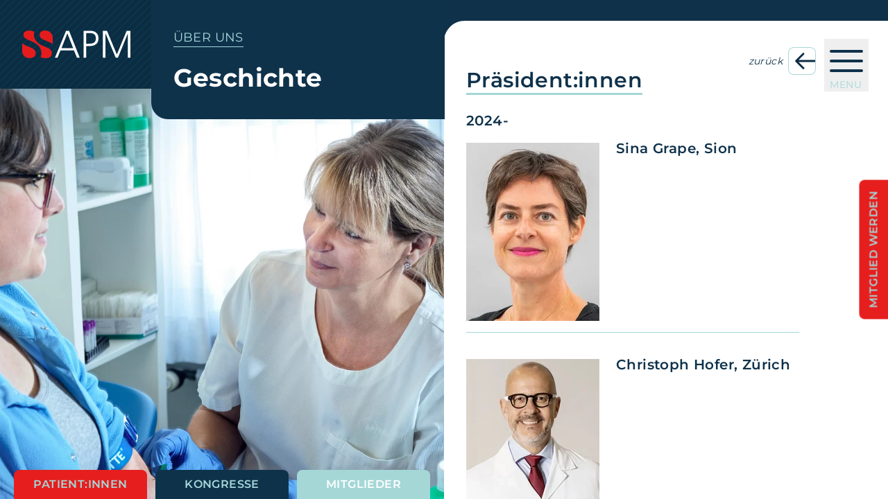

--- FILE ---
content_type: text/html; charset=utf-8
request_url: https://www.ssapm.ch/ueber-uns/geschichte/praesidenten
body_size: 16777
content:
<!DOCTYPE html>
<html dir="ltr" lang="de-CH">
<head>

<meta charset="utf-8">
<!-- 
	This website is powered by TYPO3 - inspiring people to share!
	TYPO3 is a free open source Content Management Framework initially created by Kasper Skaarhoj and licensed under GNU/GPL.
	TYPO3 is copyright 1998-2026 of Kasper Skaarhoj. Extensions are copyright of their respective owners.
	Information and contribution at https://typo3.org/
-->



<title>Präsident:innen | Swiss Society for Anaesthesiology and Perioperative Medicine - SSAPM</title>
<meta name="generator" content="TYPO3 CMS" />
<meta name="viewport" content="width=device-width, initial-scale=1.0" />
<meta name="description" content="Die SSAPM versteht sich als Dachverein aller Fachärzte für Anästhesiologie und Interessengruppen" />
<meta property="og:site_name" content="Swiss Society for Anaesthesiology and Perioperative Medicine - SSAPM" />
<meta property="og:locale" content="de_DE" />
<meta property="og:locale:alternate" content="fr_FR" />
<meta property="og:type" content="website" />
<meta property="og:title" content="Swiss Society for Anaesthesiology and Perioperative Medicine - SSAPM" />
<meta property="og:description" content="Die SSAPM versteht sich als Dachverein aller Fachärzte für Anästhesiologie und Interessengruppen" />
<meta property="og:image" content="/typo3conf/ext/klinksite/Resources/Public/Images/ssapm_og.png" />
<meta name="twitter:card" content="summary" />
<meta name="twitter:title" content="Swiss Society for Anaesthesiology and Perioperative Medicine - SSAPM" />
<meta name="twitter:description" content="Die SSAPM versteht sich als Dachverein aller Fachärzte für Anästhesiologie und Interessengruppen" />
<meta name="msapplication-tilecolor" content="#da532c" />
<meta name="theme-color" content="#ffffff" />

<link rel="stylesheet" href="/typo3temp/assets/compressed/merged-1a28f44e519d45b009cbab8d1e30211f-02365b7a4fd931bdff60757bcca67cee.css.gzip?1763466175" media="all">
<link rel="stylesheet" href="/typo3temp/assets/compressed/merged-b0c8b4da8cfe8f0e02bb9c062b3f5150-7a594938d80f265bc28d26c526977a34.css.gzip?1765207388" media="all">






<!-- Global site tag (gtag.js) - Google Analytics -->
<script async src="https://www.googletagmanager.com/gtag/js?id=UA-1808724-9"></script>
<script>
	window.dataLayer = window.dataLayer || [];
	function gtag(){dataLayer.push(arguments);}
	gtag('js', new Date());
	gtag('config', 'UA-1808724-9', { 'anonymize_ip': true });
</script>
<meta property="og:url" content="https://www.ssapm.ch/ueber-uns/geschichte/praesidenten">
<script type="application/ld+json">
	{
		"@context": "http://schema.org",
		"@type": "Organization",
		"name": "SSAPM",
		"image": "https://ssapm.ch/fileadmin/user_upload/layout/ssapm_logo_byline.svg",
		"logo": "https://ssapm.ch/fileadmin/user_upload/layout/ssapm_logo_byline.svg",
		"url": "https://ssapm.ch",
		"telephone": "+41 31 332 34 33",
		"address": {
			"@type": "PostalAddress",
			"streetAddress": "Rabbentalstrasse 83",
			"addressLocality": "Bern",
			"postalCode": "3013",
			"addressCountry": "Switzerland"
		}
	}
</script>
<link rel="alternate" type="application/rss+xml" title="RSS 2.0" href="/feed.xml">    
<link rel="apple-touch-icon" sizes="180x180" href="/apple-touch-icon.png">
<link rel="icon" type="image/png" sizes="32x32" href="/favicon-32x32.png">
<link rel="icon" type="image/png" sizes="16x16" href="/favicon-16x16.png">
<link rel="manifest" href="/site.webmanifest" crossorigin="use-credentials">

<link rel="canonical" href="https://www.ssapm.ch/ueber-uns/geschichte/praesidenten"/>

<link rel="alternate" hreflang="de-CH" href="https://www.ssapm.ch/ueber-uns/geschichte/praesidenten"/>
<link rel="alternate" hreflang="fr-CH" href="https://www.ssapm.ch/fr/a-propos/histoire/presidents"/>
<link rel="alternate" hreflang="x-default" href="https://www.ssapm.ch/ueber-uns/geschichte/praesidenten"/>
</head>
<body class="level-34 layout-0 lang-0 page-250" data-p="250">
<div class="page-wrap">
	<div class="w-full h-24 lg:h-32 bg-header-darkblue bg-secondary lg:absolute">
		<div class="pt-7 lg:pt-11 px-4 lg:px-8">
  <a aria-label="Startseite" title="zurück zur Startseite" href="/">
    <img class="block w-auto h-10" src="/typo3conf/ext/klinksite/Resources/Public/Images/Layout/Logo/ssapm_logo_small.svg" alt="Swiss Society for Anaesthesiology and Perioperative Medicine - SSAPM">
  </a>
</div>
	</div>
	<div class="title-box bg-secondary text-white mr-8 pt-4 pl-4 pb-2 rounded-br-3xl lg:rounded-br-none lg:rounded-bl-3xl lg:absolute lg:z-20 lg:pt-10 lg:pl-8 lg:mr-0 lg:w-[calc(31vw+1px)] lg:ml-[19vw] xl:w-[calc(33vw+1px)] xl:ml-[17vw] 2xl:w-[calc(38vw+1px)] 2xl:ml-[12vw]">
		
				
		<div class="inline uppercase text-tertiary text-base lg:text-lg 2xl:text-xl">
			<a href="/ueber-uns" title="Über uns">Über uns</a>
		</div>
		<div class="title">Geschichte</div>
	
			
	</div>
	<div class="absolute z-10 top-4 right-3 lg:hidden">
  <button class="relative group" type="button" id="off-menu-open" aria-label="Hauptnavigation öffnen">
    <svg xmlns="http://www.w3.org/2000/svg" class="w-16 h-16 text-white group-hover:text-primary transition duration-300 ease-in-out" fill="none" viewBox="0 0 24 24" stroke-width="1.5" stroke="currentColor">
      <path stroke-linecap="round" stroke-linejoin="round" d="M3.75 6.75h16.5M3.75 12h16.5m-16.5 5.25h16.5" />
    </svg>
  </button>
</div>
	
	<main>
		<div class="grid lg:grid-cols-2">
			<div class="section-img order-2 relative overflow-hidden lg:order-1 lg:mt-32 lg:h-[calc(100vh-8rem)]">
				<div class="w-full h-full lg:h-screen">
					



	
		<picture><source media="(min-width: 768px)" srcset="/fileadmin/user_upload/ssapm/public/_processed_/4/5/csm_Voruntersuchung_b8cc8c840d.webp" type="image/webp" /><source srcset="/fileadmin/user_upload/ssapm/public/_processed_/4/5/csm_Voruntersuchung_baeb1f065b.jpg" media="(min-width: 768px)" /><source media="(min-width: 480px)" srcset="/fileadmin/user_upload/ssapm/public/_processed_/4/5/csm_Voruntersuchung_b97a074e3d.webp" type="image/webp" /><source srcset="/fileadmin/user_upload/ssapm/public/_processed_/4/5/csm_Voruntersuchung_0f3a89097c.jpg" media="(min-width: 480px)" /><source srcset="/fileadmin/user_upload/ssapm/public/_processed_/4/5/csm_Voruntersuchung_702626fa56.webp" type="image/webp" /><source srcset="/fileadmin/user_upload/ssapm/public/_processed_/4/5/csm_Voruntersuchung_23b7fef15f.jpg" /><source srcset="/fileadmin/user_upload/ssapm/public/_processed_/4/5/csm_Voruntersuchung_b8cc8c840d.webp" type="image/webp" /><img class="object-cover object-center w-full h-full" loading="eager" src="/fileadmin/user_upload/ssapm/public/_processed_/4/5/csm_Voruntersuchung_baeb1f065b.jpg" width="1024" height="1024" alt="" /></picture>
	


				</div>
				<div class="absolute z-10 bottom-0 w-full">
					
					
							<nav class="w-3/5 mx-auto flex justify-center flex-col sm:w-full sm:flex-row sm:space-x-2 xl:space-x-3" aria-label="Quicklinks">
   
      
            <a class="block font-semibold text-center min-w-[10rem] xl:min-w-[12rem] uppercase rounded-t-lg py-2 transition duration-300 ease-in-out bg-primary text-tertiary hover:bg-tertiary hover:text-white"
            href="/fuer-patient-innen"
            title="Patient:innen"
            >
            Patient:innen
            </a>
         
   
      
            <a class="block font-semibold text-center min-w-[10rem] xl:min-w-[12rem] uppercase rounded-t-lg py-2 transition duration-300 ease-in-out bg-secondary text-tertiary hover:bg-tertiary hover:text-white"
            href="/service/kongresse"
            title="Kongresse"
            >
            Kongresse
            </a>
         
   
      
            <a class="block font-semibold text-center min-w-[10rem] xl:min-w-[12rem] uppercase rounded-t-lg py-2 transition duration-300 ease-in-out bg-tertiary text-white hover:bg-secondary hover:text-tertiary"
            href="/login"
            title="Mitglieder"
            >
            Mitglieder
            </a>
         
   
   <a class="block lg:hidden font-semibold text-center uppercase rounded-t-lg py-2 px-4 transition duration-300 ease-in-out bg-primary text-tertiary hover:bg-tertiary hover:text-white" title="Mitglied werden" href="/ueber-uns/mitgliedschaft">
      Mitglied werden
   </a>
</nav>
<div class="hidden lg:block -rotate-90 fixed top-1/2 transform -translate-y-1/2 -right-20">
   <nav aria-label="Navigation">
      <a class="block font-semibold text-center uppercase rounded-t-lg py-2 px-4 transition duration-300 ease-in-out bg-primary text-tertiary hover:bg-tertiary hover:text-white" title="Mitglied werden" href="/ueber-uns/mitgliedschaft">
         Mitglied werden
      </a>
   </nav>
</div>
						
				</div>
			</div>
			<div class="section-content order-1 relative bg-white lg:overflow-scroll lg:order-2 lg:h-screen">
				<div class="deko hidden lg:block">
					<svg xmlns="http://www.w3.org/2000/svg" viewBox="0 0 830 60" fill="currentColor" class="w-[830px] h-[60px]">
						<path fill="#10314a" d="M830,0H0v60c0-16.6,13.4-30,30-30h770C816.6,30,830,16.6,830,0"></path>
					</svg>
				</div>
				<div class="absolute z-10 top-14 right-7 hidden lg:block">
  <button class="relative group" type="button" id="off-menu-open" aria-label="Hauptnavigation öffnen">
    <svg xmlns="http://www.w3.org/2000/svg" class="w-16 h-16 mb-3 text-secondary group-hover:text-primary transition duration-300 ease-in-out" fill="none" viewBox="0 0 24 24" stroke-width="1.5" stroke="currentColor">
      <path stroke-linecap="round" stroke-linejoin="round" d="M3.75 6.75h16.5M3.75 12h16.5m-16.5 5.25h16.5" />
    </svg>
    <span class="inline-block tracking-wider text-sm uppercase text-tertiary group-hover:text-primary absolute bottom-0 left-2 transition duration-300 ease-in-out">Menu</span>
  </button>
</div>

				<div class="absolute top-4 right-6 lg:top-[4.25rem] lg:right-[6.5rem]">
					<a class="inline-flex items-center justify-center group" title="schliessen" href="/ueber-uns/geschichte">
	<span class="text-sm text-secondary group-hover:text-primary italic mr-2">zurück</span>
	<svg xmlns="http://www.w3.org/2000/svg" class="w-10 h-10" fill="currentColor" viewBox="0 0 41.6 41.6">
		<path fill="#A7D8D5" d="M8.9,1C1.1,1,1,8.6,1,8.9v23.8c0,7.8,7.6,7.9,7.9,7.9h23.8c7.8,0,7.9-7.6,7.9-7.9V8.9C40.6,1.1,33,1,32.7,1
			H8.9z M32.7,41.6H8.9c-0.1,0-8.9-0.1-8.9-8.9V8.9C0,8.8,0.1,0,8.9,0h23.8c0.1,0,8.9,0.1,8.9,8.9v23.8
			C41.6,32.8,41.5,41.6,32.7,41.6"/>
		<path fill="#0C2C43" d="M40.6,22.3v-3H15.7l8.2-8.3c0.6-0.6,0.6-1.5,0-2.1c-0.6-0.6-1.5-0.6-2.1,0L11,19.7c-0.6,0.6-0.6,1.5,0,2.1
			l10.8,10.9c0.3,0.3,0.7,0.4,1.1,0.4c0.4,0,0.8-0.1,1.1-0.4c0.6-0.6,0.6-1.5,0-2.1l-8.2-8.3H40.6z"/>
	</svg>
</a>
				</div>
				<div class="pt-14 pb-4 px-4 min-h-[10rem] lg:py-8 lg:pl-8 lg:pl-16 lg:pr-[20%]">
					
						
						
							<div class="content ">
								<div>
									<header>
										<h1>Präsident:innen</h1>
									</header>
								</div>
							</div>
						
					
					<div class="content">
						
   
    

            <div id="c3518" class="frame frame-default frame-type-header frame-layout-0 frame-space-after-none">
                
                
                    



                
                
                    

    
        <header>
            

    
            <h4 class="">
                2024-
            </h4>
        



            



            



        </header>
    



                
                
                
                    



                
                
                    



                
            </div>

        


	<div class="ce-staff frame frame-default frame-type-klinkce_staff frame-layout-0">
		<div class="flex border-b border-tertiary pb-4">
			<div class="flex-none mt-1.5 mr-4 lg:mr-6 w-[12em]">
				
				    <picture><source srcset="/fileadmin/user_upload/ssapm/public/_processed_/b/2/csm_Sina_Grape_Portrait_civil_12ca523777.webp, /fileadmin/user_upload/ssapm/public/_processed_/b/2/csm_Sina_Grape_Portrait_civil_59b831b765.webp 2x, /fileadmin/user_upload/ssapm/public/_processed_/b/2/csm_Sina_Grape_Portrait_civil_7152b1081e.webp 3x" type="image/webp" /><img class="w-full" src="/fileadmin/user_upload/ssapm/public/_processed_/b/2/csm_Sina_Grape_Portrait_civil_fcaa4325eb.jpg" width="192" height="257" loading="lazy" alt="" srcset="/fileadmin/user_upload/ssapm/public/_processed_/b/2/csm_Sina_Grape_Portrait_civil_fcaa4325eb.jpg, /fileadmin/user_upload/ssapm/public/_processed_/b/2/csm_Sina_Grape_Portrait_civil_a45e9017fe.jpg 2x, /fileadmin/user_upload/ssapm/public/_processed_/b/2/csm_Sina_Grape_Portrait_civil_6f6ae0911a.jpg 3x" /></picture>
								
			</div>
			<div>
				
					<h4>Sina Grape, Sion</h4>
				
				
				
			</div>
		</div>
	</div>

	<div class="ce-staff frame frame-default frame-type-klinkce_staff frame-layout-0">
		<div class="flex border-b border-tertiary pb-4">
			<div class="flex-none mt-1.5 mr-4 lg:mr-6 w-[12em]">
				
				    <picture><source srcset="/fileadmin/user_upload/ssapm/public/_processed_/c/2/csm_Hofer_Christoph_d113f49711.webp, /fileadmin/user_upload/ssapm/public/_processed_/c/2/csm_Hofer_Christoph_717fa4e932.webp 2x, /fileadmin/user_upload/ssapm/public/_processed_/c/2/csm_Hofer_Christoph_39b7429a48.webp 3x" type="image/webp" /><img class="w-full" src="/fileadmin/user_upload/ssapm/public/_processed_/c/2/csm_Hofer_Christoph_0234795e70.png" width="192" height="256" loading="lazy" alt="" srcset="/fileadmin/user_upload/ssapm/public/_processed_/c/2/csm_Hofer_Christoph_0234795e70.png, /fileadmin/user_upload/ssapm/public/_processed_/c/2/csm_Hofer_Christoph_601ba04f30.png 2x, /fileadmin/user_upload/ssapm/public/_processed_/c/2/csm_Hofer_Christoph_9c44a7a155.png 3x" /></picture>
								
			</div>
			<div>
				
					<h4>Christoph Hofer, Zürich</h4>
				
				
				
			</div>
		</div>
	</div>

    

            <div id="c3514" class="frame frame-default frame-type-header frame-layout-0 frame-space-after-none">
                
                
                    



                
                
                    

    
        <header>
            

    
            <h4 class="">
                2020-2024
            </h4>
        



            



            



        </header>
    



                
                
                
                    



                
                
                    



                
            </div>

        


	<div class="ce-staff frame frame-default frame-type-klinkce_staff frame-layout-0">
		<div class="flex border-b border-tertiary pb-4">
			<div class="flex-none mt-1.5 mr-4 lg:mr-6 w-[12em]">
				
				    <picture><source srcset="/fileadmin/user_upload/ssapm/public/_processed_/6/8/csm_Portrait_Urs_Eichenberger_b651f21821.webp, /fileadmin/user_upload/ssapm/public/_processed_/6/8/csm_Portrait_Urs_Eichenberger_2bf4d5082f.webp 2x, /fileadmin/user_upload/ssapm/public/_processed_/6/8/csm_Portrait_Urs_Eichenberger_ca53c3bd24.webp 3x" type="image/webp" /><img class="w-full" src="/fileadmin/user_upload/ssapm/public/_processed_/6/8/csm_Portrait_Urs_Eichenberger_4cdd77dcc5.jpg" width="192" height="257" loading="lazy" alt="" srcset="/fileadmin/user_upload/ssapm/public/_processed_/6/8/csm_Portrait_Urs_Eichenberger_4cdd77dcc5.jpg, /fileadmin/user_upload/ssapm/public/_processed_/6/8/csm_Portrait_Urs_Eichenberger_3709aa19ad.jpg 2x, /fileadmin/user_upload/ssapm/public/_processed_/6/8/csm_Portrait_Urs_Eichenberger_46757a8496.jpg 3x" /></picture>
								
			</div>
			<div>
				
					<h4>Urs Eichenberger, Zürich</h4>
				
				
				
			</div>
		</div>
	</div>

	<div class="ce-staff frame frame-default frame-type-klinkce_staff frame-layout-0">
		<div class="flex border-b border-tertiary pb-4">
			<div class="flex-none mt-1.5 mr-4 lg:mr-6 w-[12em]">
				
				    <picture><source srcset="/fileadmin/user_upload/ssapm/public/_processed_/6/1/csm_MGanter_neu_16ee389015.webp, /fileadmin/user_upload/ssapm/public/_processed_/6/1/csm_MGanter_neu_0c6c13c482.webp 2x, /fileadmin/user_upload/ssapm/public/_processed_/6/1/csm_MGanter_neu_a31515e651.webp 3x" type="image/webp" /><img class="w-full" src="/fileadmin/user_upload/ssapm/public/_processed_/6/1/csm_MGanter_neu_2d869ea88b.jpg" width="192" height="256" loading="lazy" alt="" srcset="/fileadmin/user_upload/ssapm/public/_processed_/6/1/csm_MGanter_neu_2d869ea88b.jpg, /fileadmin/user_upload/ssapm/public/_processed_/6/1/csm_MGanter_neu_e56f1bf29e.jpg 2x, /fileadmin/user_upload/ssapm/public/_processed_/6/1/csm_MGanter_neu_47b33b4064.jpg 3x" /></picture>
								
			</div>
			<div>
				
					<h4>Michael Ganter, Zürich</h4>
				
				
				
			</div>
		</div>
	</div>

    

            <div id="c708" class="frame frame-default frame-type-header frame-layout-0 frame-space-after-none">
                
                
                    



                
                
                    

    
        <header>
            

    
            <h4 class="">
                2016-2020
            </h4>
        



            



            



        </header>
    



                
                
                
                    



                
                
                    



                
            </div>

        


	<div class="ce-staff frame frame-default frame-type-klinkce_staff frame-layout-0">
		<div class="flex border-b border-tertiary pb-4">
			<div class="flex-none mt-1.5 mr-4 lg:mr-6 w-[12em]">
				
				    <picture><source srcset="/fileadmin/user_upload/ssapm/public/_processed_/4/d/csm_C_Kern_59b025c3d7.webp, /fileadmin/user_upload/ssapm/public/_processed_/4/d/csm_C_Kern_aef79f9562.webp 2x, /fileadmin/user_upload/ssapm/public/_processed_/4/d/csm_C_Kern_efcc5e6be3.webp 3x" type="image/webp" /><img class="w-full" alt="Christian Kern, Lausanne" src="/fileadmin/user_upload/ssapm/public/_processed_/4/d/csm_C_Kern_e3ef88cff5.png" width="192" height="257" loading="lazy" srcset="/fileadmin/user_upload/ssapm/public/_processed_/4/d/csm_C_Kern_e3ef88cff5.png, /fileadmin/user_upload/ssapm/public/_processed_/4/d/csm_C_Kern_2606295682.png 2x, /fileadmin/user_upload/ssapm/public/_processed_/4/d/csm_C_Kern_3dc42382dd.png 3x" /></picture>
								
			</div>
			<div>
				
					<h4>Christian Kern, Lausanne</h4>
				
				
				
			</div>
		</div>
	</div>

    

            <div id="c711" class="frame frame-default frame-type-header frame-layout-0 frame-space-after-none">
                
                
                    



                
                
                    

    
        <header>
            

    
            <h4 class="">
                2012-2016
            </h4>
        



            



            



        </header>
    



                
                
                
                    



                
                
                    



                
            </div>

        


	<div class="ce-staff frame frame-default frame-type-klinkce_staff frame-layout-0">
		<div class="flex border-b border-tertiary pb-4">
			<div class="flex-none mt-1.5 mr-4 lg:mr-6 w-[12em]">
				
				    <picture><source srcset="/fileadmin/user_upload/ssapm/public/_processed_/b/a/csm_Zalunardo_2b439f5c8a.webp, /fileadmin/user_upload/ssapm/public/_processed_/b/a/csm_Zalunardo_6ab7f672a9.webp 2x, /fileadmin/user_upload/ssapm/public/_processed_/b/a/csm_Zalunardo_df6ae396e5.webp 3x" type="image/webp" /><img class="w-full" alt="Marco Zalunardo, Zürich" src="/fileadmin/user_upload/ssapm/public/_processed_/b/a/csm_Zalunardo_4ff178667d.png" width="192" height="258" loading="lazy" srcset="/fileadmin/user_upload/ssapm/public/_processed_/b/a/csm_Zalunardo_4ff178667d.png, /fileadmin/user_upload/ssapm/public/_processed_/b/a/csm_Zalunardo_c24279622c.png 2x, /fileadmin/user_upload/ssapm/public/_processed_/b/a/csm_Zalunardo_708d885c04.png 3x" /></picture>
								
			</div>
			<div>
				
					<h4>Marco Zalunardo, Zürich</h4>
				
				
				
			</div>
		</div>
	</div>

    

            <div id="c721" class="frame frame-default frame-type-header frame-layout-0 frame-space-after-none">
                
                
                    



                
                
                    

    
        <header>
            

    
            <h4 class="">
                2008-2012
            </h4>
        



            



            



        </header>
    



                
                
                
                    



                
                
                    



                
            </div>

        


	<div class="ce-staff frame frame-default frame-type-klinkce_staff frame-layout-0">
		<div class="flex border-b border-tertiary pb-4">
			<div class="flex-none mt-1.5 mr-4 lg:mr-6 w-[12em]">
				
				    <picture><source srcset="/fileadmin/user_upload/ssapm/public/_processed_/1/4/csm_Cassina_83ad5f1be0.webp, /fileadmin/user_upload/ssapm/public/_processed_/1/4/csm_Cassina_c6eddb5197.webp 2x, /fileadmin/user_upload/ssapm/public/_processed_/1/4/csm_Cassina_692f41ea82.webp 3x" type="image/webp" /><img class="w-full" alt="Tiziano Cassina, Lugano" src="/fileadmin/user_upload/ssapm/public/_processed_/1/4/csm_Cassina_1ad0997056.jpg" width="192" height="256" loading="lazy" srcset="/fileadmin/user_upload/ssapm/public/_processed_/1/4/csm_Cassina_1ad0997056.jpg, /fileadmin/user_upload/ssapm/public/_processed_/1/4/csm_Cassina_10a86ac0ed.jpg 2x, /fileadmin/user_upload/ssapm/public/_processed_/1/4/csm_Cassina_b767ae9fca.jpg 3x" /></picture>
								
			</div>
			<div>
				
					<h4>Tiziano Cassina, Lugano</h4>
				
				
				
			</div>
		</div>
	</div>

    

            <div id="c724" class="frame frame-default frame-type-header frame-layout-0 frame-space-after-none">
                
                
                    



                
                
                    

    
        <header>
            

    
            <h4 class="">
                2006-2008
            </h4>
        



            



            



        </header>
    



                
                
                
                    



                
                
                    



                
            </div>

        


	<div class="ce-staff frame frame-default frame-type-klinkce_staff frame-layout-0">
		<div class="flex border-b border-tertiary pb-4">
			<div class="flex-none mt-1.5 mr-4 lg:mr-6 w-[12em]">
				
				    <picture><source srcset="/fileadmin/user_upload/ssapm/public/_processed_/1/2/csm_ravussin_c9963d5fef.webp, /fileadmin/user_upload/ssapm/public/_processed_/1/2/csm_ravussin_ee693fc677.webp 2x, /fileadmin/user_upload/ssapm/public/_processed_/1/2/csm_ravussin_fb835711d0.webp 3x" type="image/webp" /><img class="w-full" alt="Patrick Ravussin, Sion" src="/fileadmin/user_upload/ssapm/public/_processed_/1/2/csm_ravussin_ecd12bcce2.jpg" width="192" height="260" loading="lazy" srcset="/fileadmin/user_upload/ssapm/public/_processed_/1/2/csm_ravussin_ecd12bcce2.jpg, /fileadmin/user_upload/ssapm/public/_processed_/1/2/csm_ravussin_e0984d638d.jpg 2x, /fileadmin/user_upload/ssapm/public/_processed_/1/2/csm_ravussin_989988079d.jpg 3x" /></picture>
								
			</div>
			<div>
				
					<h4>Patrick Ravussin, Sion</h4>
				
				
				
			</div>
		</div>
	</div>

    

            <div id="c727" class="frame frame-default frame-type-header frame-layout-0 frame-space-after-none">
                
                
                    



                
                
                    

    
        <header>
            

    
            <h4 class="">
                2004-2006
            </h4>
        



            



            



        </header>
    



                
                
                
                    



                
                
                    



                
            </div>

        


	<div class="ce-staff frame frame-default frame-type-klinkce_staff frame-layout-0">
		<div class="flex border-b border-tertiary pb-4">
			<div class="flex-none mt-1.5 mr-4 lg:mr-6 w-[12em]">
				
				    <picture><source srcset="/fileadmin/user_upload/ssapm/public/_processed_/2/6/csm_Pasch_964c69509d.webp, /fileadmin/user_upload/ssapm/public/_processed_/2/6/csm_Pasch_c4ff8bb14a.webp 2x, /fileadmin/user_upload/ssapm/public/_processed_/2/6/csm_Pasch_ced380d970.webp 3x" type="image/webp" /><img class="w-full" alt="Thomas Pasch, Zürich" src="/fileadmin/user_upload/ssapm/public/_processed_/2/6/csm_Pasch_275617e2da.jpg" width="192" height="260" loading="lazy" srcset="/fileadmin/user_upload/ssapm/public/_processed_/2/6/csm_Pasch_275617e2da.jpg, /fileadmin/user_upload/ssapm/public/_processed_/2/6/csm_Pasch_2238b8efd5.jpg 2x, /fileadmin/user_upload/ssapm/public/_processed_/2/6/csm_Pasch_a62b4895bc.jpg 3x" /></picture>
								
			</div>
			<div>
				
					<h4>Thomas Pasch, Zürich</h4>
				
				
				
			</div>
		</div>
	</div>

    

            <div id="c730" class="frame frame-default frame-type-header frame-layout-0 frame-space-after-none">
                
                
                    



                
                
                    

    
        <header>
            

    
            <h4 class="">
                2002-2004
            </h4>
        



            



            



        </header>
    



                
                
                
                    



                
                
                    



                
            </div>

        


	<div class="ce-staff frame frame-default frame-type-klinkce_staff frame-layout-0">
		<div class="flex border-b border-tertiary pb-4">
			<div class="flex-none mt-1.5 mr-4 lg:mr-6 w-[12em]">
				
				    <picture><source srcset="/fileadmin/user_upload/ssapm/public/_processed_/e/9/csm_VanGessel_a140ea492b.webp, /fileadmin/user_upload/ssapm/public/_processed_/e/9/csm_VanGessel_faa2804dac.webp 2x, /fileadmin/user_upload/ssapm/public/_processed_/e/9/csm_VanGessel_96ce005588.webp 3x" type="image/webp" /><img class="w-full" alt="Elisabeth van Gessel, Genève" src="/fileadmin/user_upload/ssapm/public/_processed_/e/9/csm_VanGessel_2b0495d389.jpg" width="192" height="260" loading="lazy" srcset="/fileadmin/user_upload/ssapm/public/_processed_/e/9/csm_VanGessel_2b0495d389.jpg, /fileadmin/user_upload/ssapm/public/_processed_/e/9/csm_VanGessel_436ffaa4b8.jpg 2x, /fileadmin/user_upload/ssapm/public/_processed_/e/9/csm_VanGessel_b99f28f8cf.jpg 3x" /></picture>
								
			</div>
			<div>
				
					<h4>Elisabeth van Gessel, Genève</h4>
				
				
				
			</div>
		</div>
	</div>

    

            <div id="c735" class="frame frame-default frame-type-header frame-layout-0 frame-space-after-none">
                
                
                    



                
                
                    

    
        <header>
            

    
            <h4 class="">
                2000-2002
            </h4>
        



            



            



        </header>
    



                
                
                
                    



                
                
                    



                
            </div>

        


	<div class="ce-staff frame frame-default frame-type-klinkce_staff frame-layout-0">
		<div class="flex border-b border-tertiary pb-4">
			<div class="flex-none mt-1.5 mr-4 lg:mr-6 w-[12em]">
				
				    <picture><source srcset="/fileadmin/user_upload/ssapm/public/_processed_/9/4/csm_Frei_2da91fa64a.webp, /fileadmin/user_upload/ssapm/public/_processed_/9/4/csm_Frei_d3e94f0a1c.webp 2x, /fileadmin/user_upload/ssapm/public/_processed_/9/4/csm_Frei_24e65b28f4.webp 3x" type="image/webp" /><img class="w-full" src="/fileadmin/user_upload/ssapm/public/_processed_/9/4/csm_Frei_5b21b86e41.jpg" width="192" height="260" loading="lazy" alt="" srcset="/fileadmin/user_upload/ssapm/public/_processed_/9/4/csm_Frei_5b21b86e41.jpg, /fileadmin/user_upload/ssapm/public/_processed_/9/4/csm_Frei_69f3ef1c6a.jpg 2x, /fileadmin/user_upload/ssapm/public/_processed_/9/4/csm_Frei_b19ffb7a32.jpg 3x" /></picture>
								
			</div>
			<div>
				
					<h4>Franz Frei, Basel</h4>
				
				
				
			</div>
		</div>
	</div>

    

            <div id="c736" class="frame frame-default frame-type-header frame-layout-0 frame-space-after-none">
                
                
                    



                
                
                    

    
        <header>
            

    
            <h4 class="">
                1998-2000
            </h4>
        



            



            



        </header>
    



                
                
                
                    



                
                
                    



                
            </div>

        


	<div class="ce-staff frame frame-default frame-type-klinkce_staff frame-layout-0">
		<div class="flex border-b border-tertiary pb-4">
			<div class="flex-none mt-1.5 mr-4 lg:mr-6 w-[12em]">
				
				    <picture><source srcset="/fileadmin/user_upload/ssapm/public/_processed_/e/a/csm_Meister_476cdc9910.webp, /fileadmin/user_upload/ssapm/public/_processed_/e/a/csm_Meister_81cf2f034f.webp 2x, /fileadmin/user_upload/ssapm/public/_processed_/e/a/csm_Meister_6de353fed6.webp 3x" type="image/webp" /><img class="w-full" alt="Beat Meister, Bern" src="/fileadmin/user_upload/ssapm/public/_processed_/e/a/csm_Meister_44e7a8dc04.jpg" width="192" height="260" loading="lazy" srcset="/fileadmin/user_upload/ssapm/public/_processed_/e/a/csm_Meister_44e7a8dc04.jpg, /fileadmin/user_upload/ssapm/public/_processed_/e/a/csm_Meister_22d4407793.jpg 2x, /fileadmin/user_upload/ssapm/public/_processed_/e/a/csm_Meister_1699a96dc1.jpg 3x" /></picture>
								
			</div>
			<div>
				
					<h4>Beat Meister, Bern</h4>
				
				
				
			</div>
		</div>
	</div>

    

            <div id="c741" class="frame frame-default frame-type-header frame-layout-0 frame-space-after-none">
                
                
                    



                
                
                    

    
        <header>
            

    
            <h4 class="">
                1996-1998
            </h4>
        



            



            



        </header>
    



                
                
                
                    



                
                
                    



                
            </div>

        


	<div class="ce-staff frame frame-default frame-type-klinkce_staff frame-layout-0">
		<div class="flex border-b border-tertiary pb-4">
			<div class="flex-none mt-1.5 mr-4 lg:mr-6 w-[12em]">
				
				    <picture><source srcset="/fileadmin/user_upload/ssapm/public/_processed_/4/9/csm_neidhart_ed669933c2.webp, /fileadmin/user_upload/ssapm/public/_processed_/4/9/csm_neidhart_2c88799ed4.webp 2x, /fileadmin/user_upload/ssapm/public/_processed_/4/9/csm_neidhart_988b667ecc.webp 3x" type="image/webp" /><img class="w-full" alt="Peter Neidhart, Bern" src="/fileadmin/user_upload/ssapm/public/_processed_/4/9/csm_neidhart_2a12b7fb86.jpg" width="192" height="260" loading="lazy" srcset="/fileadmin/user_upload/ssapm/public/_processed_/4/9/csm_neidhart_2a12b7fb86.jpg, /fileadmin/user_upload/ssapm/public/_processed_/4/9/csm_neidhart_8488a72544.jpg 2x, /fileadmin/user_upload/ssapm/public/_processed_/4/9/csm_neidhart_a83fc70584.jpg 3x" /></picture>
								
			</div>
			<div>
				
					<h4>Peter Neidhart, Bern</h4>
				
				
				
			</div>
		</div>
	</div>

    

            <div id="c742" class="frame frame-default frame-type-header frame-layout-0 frame-space-after-none">
                
                
                    



                
                
                    

    
        <header>
            

    
            <h4 class="">
                1994-1996
            </h4>
        



            



            



        </header>
    



                
                
                
                    



                
                
                    



                
            </div>

        


	<div class="ce-staff frame frame-default frame-type-klinkce_staff frame-layout-0">
		<div class="flex border-b border-tertiary pb-4">
			<div class="flex-none mt-1.5 mr-4 lg:mr-6 w-[12em]">
				
				    <picture><source srcset="/fileadmin/user_upload/ssapm/public/_processed_/a/7/csm_Uehlinger_b8d076117e.webp, /fileadmin/user_upload/ssapm/public/_processed_/a/7/csm_Uehlinger_2922ae6926.webp 2x, /fileadmin/user_upload/ssapm/public/_processed_/a/7/csm_Uehlinger_9502282052.webp 3x" type="image/webp" /><img class="w-full" alt="Peter Uehlinger, Horgen" src="/fileadmin/user_upload/ssapm/public/_processed_/a/7/csm_Uehlinger_9ee381442c.jpg" width="192" height="260" loading="lazy" srcset="/fileadmin/user_upload/ssapm/public/_processed_/a/7/csm_Uehlinger_9ee381442c.jpg, /fileadmin/user_upload/ssapm/public/_processed_/a/7/csm_Uehlinger_3ad04f93bb.jpg 2x, /fileadmin/user_upload/ssapm/public/_processed_/a/7/csm_Uehlinger_e4a607339d.jpg 3x" /></picture>
								
			</div>
			<div>
				
					<h4>Peter Uehlinger, Horgen</h4>
				
				
				
			</div>
		</div>
	</div>

    

            <div id="c743" class="frame frame-default frame-type-header frame-layout-0 frame-space-after-none">
                
                
                    



                
                
                    

    
        <header>
            

    
            <h4 class="">
                1992-1994
            </h4>
        



            



            



        </header>
    



                
                
                
                    



                
                
                    



                
            </div>

        


	<div class="ce-staff frame frame-default frame-type-klinkce_staff frame-layout-0">
		<div class="flex border-b border-tertiary pb-4">
			<div class="flex-none mt-1.5 mr-4 lg:mr-6 w-[12em]">
				
				    <picture><source srcset="/fileadmin/user_upload/ssapm/public/_processed_/3/4/csm_Bachofen_857b79539b.webp, /fileadmin/user_upload/ssapm/public/_processed_/3/4/csm_Bachofen_d230d81a14.webp 2x, /fileadmin/user_upload/ssapm/public/_processed_/3/4/csm_Bachofen_513fe3bff9.webp 3x" type="image/webp" /><img class="w-full" alt="Marianne Bachofen, Bern" src="/fileadmin/user_upload/ssapm/public/_processed_/3/4/csm_Bachofen_6d02c77653.jpg" width="192" height="260" loading="lazy" srcset="/fileadmin/user_upload/ssapm/public/_processed_/3/4/csm_Bachofen_6d02c77653.jpg, /fileadmin/user_upload/ssapm/public/_processed_/3/4/csm_Bachofen_b864be9396.jpg 2x, /fileadmin/user_upload/ssapm/public/_processed_/3/4/csm_Bachofen_b15ec6e6cf.jpg 3x" /></picture>
								
			</div>
			<div>
				
					<h4>Marianne Bachofen, Bern</h4>
				
				
				
			</div>
		</div>
	</div>

    

            <div id="c748" class="frame frame-default frame-type-header frame-layout-0 frame-space-after-none">
                
                
                    



                
                
                    

    
        <header>
            

    
            <h4 class="">
                1990-1992
            </h4>
        



            



            



        </header>
    



                
                
                
                    



                
                
                    



                
            </div>

        


	<div class="ce-staff frame frame-default frame-type-klinkce_staff frame-layout-0">
		<div class="flex border-b border-tertiary pb-4">
			<div class="flex-none mt-1.5 mr-4 lg:mr-6 w-[12em]">
				
				    <picture><source srcset="/fileadmin/user_upload/ssapm/public/_processed_/e/b/csm_Betschart_88c6766cae.webp, /fileadmin/user_upload/ssapm/public/_processed_/e/b/csm_Betschart_a542b56530.webp 2x, /fileadmin/user_upload/ssapm/public/_processed_/e/b/csm_Betschart_eab9b2cfa8.webp 3x" type="image/webp" /><img class="w-full" alt="Markus Betschart, St. Gallen" src="/fileadmin/user_upload/ssapm/public/_processed_/e/b/csm_Betschart_68b5600d7e.jpg" width="192" height="260" loading="lazy" srcset="/fileadmin/user_upload/ssapm/public/_processed_/e/b/csm_Betschart_68b5600d7e.jpg, /fileadmin/user_upload/ssapm/public/_processed_/e/b/csm_Betschart_c4598f82b4.jpg 2x, /fileadmin/user_upload/ssapm/public/_processed_/e/b/csm_Betschart_37080992e5.jpg 3x" /></picture>
								
			</div>
			<div>
				
					<h4>Markus Betschart, St. Gallen</h4>
				
				
				
			</div>
		</div>
	</div>

    

            <div id="c749" class="frame frame-default frame-type-header frame-layout-0 frame-space-after-none">
                
                
                    



                
                
                    

    
        <header>
            

    
            <h4 class="">
                1988-1990
            </h4>
        



            



            



        </header>
    



                
                
                
                    



                
                
                    



                
            </div>

        


	<div class="ce-staff frame frame-default frame-type-klinkce_staff frame-layout-0">
		<div class="flex border-b border-tertiary pb-4">
			<div class="flex-none mt-1.5 mr-4 lg:mr-6 w-[12em]">
				
				    <picture><source srcset="/fileadmin/user_upload/ssapm/public/_processed_/2/b/csm_keller_878ecca18b.webp, /fileadmin/user_upload/ssapm/public/_processed_/2/b/csm_keller_3a0fdf2554.webp 2x, /fileadmin/user_upload/ssapm/public/_processed_/2/b/csm_keller_ea8a69a944.webp 3x" type="image/webp" /><img class="w-full" alt="Hans Peter Keller, Winterthur" src="/fileadmin/user_upload/ssapm/public/_processed_/2/b/csm_keller_acc53305ee.jpg" width="192" height="260" loading="lazy" srcset="/fileadmin/user_upload/ssapm/public/_processed_/2/b/csm_keller_acc53305ee.jpg, /fileadmin/user_upload/ssapm/public/_processed_/2/b/csm_keller_e2ac23a054.jpg 2x, /fileadmin/user_upload/ssapm/public/_processed_/2/b/csm_keller_2d95bd1237.jpg 3x" /></picture>
								
			</div>
			<div>
				
					<h4>Hans Peter Keller, Winterthur</h4>
				
				
				
			</div>
		</div>
	</div>

    

            <div id="c754" class="frame frame-default frame-type-header frame-layout-0 frame-space-after-none">
                
                
                    



                
                
                    

    
        <header>
            

    
            <h4 class="">
                1986-1988
            </h4>
        



            



            



        </header>
    



                
                
                
                    



                
                
                    



                
            </div>

        


	<div class="ce-staff frame frame-default frame-type-klinkce_staff frame-layout-0">
		<div class="flex border-b border-tertiary pb-4">
			<div class="flex-none mt-1.5 mr-4 lg:mr-6 w-[12em]">
				
				    <picture><source srcset="/fileadmin/user_upload/ssapm/public/_processed_/8/2/csm_bernhardt_7f2e2c4a60.webp, /fileadmin/user_upload/ssapm/public/_processed_/8/2/csm_bernhardt_fae14d7e2c.webp 2x, /fileadmin/user_upload/ssapm/public/_processed_/8/2/csm_bernhardt_f39c374af9.webp 3x" type="image/webp" /><img class="w-full" alt="Dietmar Bernhardt, Chur" src="/fileadmin/user_upload/ssapm/public/_processed_/8/2/csm_bernhardt_cee8a51299.jpg" width="192" height="260" loading="lazy" srcset="/fileadmin/user_upload/ssapm/public/_processed_/8/2/csm_bernhardt_cee8a51299.jpg, /fileadmin/user_upload/ssapm/public/_processed_/8/2/csm_bernhardt_592b97508a.jpg 2x, /fileadmin/user_upload/ssapm/public/_processed_/8/2/csm_bernhardt_0501e7ba93.jpg 3x" /></picture>
								
			</div>
			<div>
				
					<h4>Dietmar Bernhardt, Chur</h4>
				
				
				
			</div>
		</div>
	</div>

    

            <div id="c755" class="frame frame-default frame-type-header frame-layout-0 frame-space-after-none">
                
                
                    



                
                
                    

    
        <header>
            

    
            <h4 class="">
                1984-1986
            </h4>
        



            



            



        </header>
    



                
                
                
                    



                
                
                    



                
            </div>

        


	<div class="ce-staff frame frame-default frame-type-klinkce_staff frame-layout-0">
		<div class="flex border-b border-tertiary pb-4">
			<div class="flex-none mt-1.5 mr-4 lg:mr-6 w-[12em]">
				
				    <picture><source srcset="/fileadmin/user_upload/ssapm/public/_processed_/9/1/csm_Schaer_7d3f9e19dc.webp, /fileadmin/user_upload/ssapm/public/_processed_/9/1/csm_Schaer_8a255565ca.webp 2x, /fileadmin/user_upload/ssapm/public/_processed_/9/1/csm_Schaer_aa7cb68ba4.webp 3x" type="image/webp" /><img class="w-full" alt="Beat Schär, Olten" src="/fileadmin/user_upload/ssapm/public/_processed_/9/1/csm_Schaer_fc67a03b0a.jpg" width="192" height="260" loading="lazy" srcset="/fileadmin/user_upload/ssapm/public/_processed_/9/1/csm_Schaer_fc67a03b0a.jpg, /fileadmin/user_upload/ssapm/public/_processed_/9/1/csm_Schaer_6ab846d55b.jpg 2x, /fileadmin/user_upload/ssapm/public/_processed_/9/1/csm_Schaer_7316cd85b6.jpg 3x" /></picture>
								
			</div>
			<div>
				
					<h4>Beat Schär, Olten</h4>
				
				
				
			</div>
		</div>
	</div>

    

            <div id="c760" class="frame frame-default frame-type-header frame-layout-0 frame-space-after-none">
                
                
                    



                
                
                    

    
        <header>
            

    
            <h4 class="">
                1982-1984
            </h4>
        



            



            



        </header>
    



                
                
                
                    



                
                
                    



                
            </div>

        


	<div class="ce-staff frame frame-default frame-type-klinkce_staff frame-layout-0">
		<div class="flex border-b border-tertiary pb-4">
			<div class="flex-none mt-1.5 mr-4 lg:mr-6 w-[12em]">
				
				    <picture><source srcset="/fileadmin/user_upload/ssapm/public/_processed_/f/0/csm_Rouge_507144f736.webp, /fileadmin/user_upload/ssapm/public/_processed_/f/0/csm_Rouge_b5608e0deb.webp 2x, /fileadmin/user_upload/ssapm/public/_processed_/f/0/csm_Rouge_67ee19eb8a.webp 3x" type="image/webp" /><img class="w-full" alt="Jean-Claude Rouge, Genève" src="/fileadmin/user_upload/ssapm/public/_processed_/f/0/csm_Rouge_21b66b4cf1.jpg" width="192" height="260" loading="lazy" srcset="/fileadmin/user_upload/ssapm/public/_processed_/f/0/csm_Rouge_21b66b4cf1.jpg, /fileadmin/user_upload/ssapm/public/_processed_/f/0/csm_Rouge_d72576b8e9.jpg 2x, /fileadmin/user_upload/ssapm/public/_processed_/f/0/csm_Rouge_521c95af1a.jpg 3x" /></picture>
								
			</div>
			<div>
				
					<h4>Jean-Claude Rouge, Genève</h4>
				
				
				
			</div>
		</div>
	</div>

    

            <div id="c761" class="frame frame-default frame-type-header frame-layout-0 frame-space-after-none">
                
                
                    



                
                
                    

    
        <header>
            

    
            <h4 class="">
                1980-1982
            </h4>
        



            



            



        </header>
    



                
                
                
                    



                
                
                    



                
            </div>

        


	<div class="ce-staff frame frame-default frame-type-klinkce_staff frame-layout-0">
		<div class="flex border-b border-tertiary pb-4">
			<div class="flex-none mt-1.5 mr-4 lg:mr-6 w-[12em]">
				
				    <picture><source srcset="/fileadmin/user_upload/ssapm/public/_processed_/7/1/csm_Kreienbuehl_cb43cb1cf7.webp, /fileadmin/user_upload/ssapm/public/_processed_/7/1/csm_Kreienbuehl_6b0f0bb30a.webp 2x, /fileadmin/user_upload/ssapm/public/_processed_/7/1/csm_Kreienbuehl_1502fefafd.webp 3x" type="image/webp" /><img class="w-full" alt="Georg Kreienbühl, Frauenfeld" src="/fileadmin/user_upload/ssapm/public/_processed_/7/1/csm_Kreienbuehl_a6fa221d3a.jpg" width="192" height="260" loading="lazy" srcset="/fileadmin/user_upload/ssapm/public/_processed_/7/1/csm_Kreienbuehl_a6fa221d3a.jpg, /fileadmin/user_upload/ssapm/public/_processed_/7/1/csm_Kreienbuehl_6131d9df07.jpg 2x, /fileadmin/user_upload/ssapm/public/_processed_/7/1/csm_Kreienbuehl_ededf29d80.jpg 3x" /></picture>
								
			</div>
			<div>
				
					<h4>Georg Kreienbühl, Frauenfeld</h4>
				
				
				
			</div>
		</div>
	</div>

    

            <div id="c766" class="frame frame-default frame-type-header frame-layout-0 frame-space-after-none">
                
                
                    



                
                
                    

    
        <header>
            

    
            <h4 class="">
                1978-1980
            </h4>
        



            



            



        </header>
    



                
                
                
                    



                
                
                    



                
            </div>

        


	<div class="ce-staff frame frame-default frame-type-klinkce_staff frame-layout-0">
		<div class="flex border-b border-tertiary pb-4">
			<div class="flex-none mt-1.5 mr-4 lg:mr-6 w-[12em]">
				
				    <picture><source srcset="/fileadmin/user_upload/ssapm/public/_processed_/1/e/csm_guenter_abb597af9f.webp, /fileadmin/user_upload/ssapm/public/_processed_/1/e/csm_guenter_e38a033fe5.webp 2x, /fileadmin/user_upload/ssapm/public/_processed_/1/e/csm_guenter_0fd5646f93.webp 3x" type="image/webp" /><img class="w-full" alt="Paul Günter, Interlaken" src="/fileadmin/user_upload/ssapm/public/_processed_/1/e/csm_guenter_40959ce920.jpg" width="192" height="260" loading="lazy" srcset="/fileadmin/user_upload/ssapm/public/_processed_/1/e/csm_guenter_40959ce920.jpg, /fileadmin/user_upload/ssapm/public/_processed_/1/e/csm_guenter_779d5b5b15.jpg 2x, /fileadmin/user_upload/ssapm/public/_processed_/1/e/csm_guenter_1059565c80.jpg 3x" /></picture>
								
			</div>
			<div>
				
					<h4>Paul Günter, Interlaken</h4>
				
				
				
			</div>
		</div>
	</div>

    

            <div id="c767" class="frame frame-default frame-type-header frame-layout-0 frame-space-after-none">
                
                
                    



                
                
                    

    
        <header>
            

    
            <h4 class="">
                1976-1978
            </h4>
        



            



            



        </header>
    



                
                
                
                    



                
                
                    



                
            </div>

        


	<div class="ce-staff frame frame-default frame-type-klinkce_staff frame-layout-0">
		<div class="flex border-b border-tertiary pb-4">
			<div class="flex-none mt-1.5 mr-4 lg:mr-6 w-[12em]">
				
				    <picture><source srcset="/fileadmin/user_upload/ssapm/public/_processed_/9/4/csm_Schwander_3dafb926da.webp, /fileadmin/user_upload/ssapm/public/_processed_/9/4/csm_Schwander_ec3a7d333a.webp 2x, /fileadmin/user_upload/ssapm/public/_processed_/9/4/csm_Schwander_7f717b384d.webp 3x" type="image/webp" /><img class="w-full" alt="Dominique Schwander, Lausanne" src="/fileadmin/user_upload/ssapm/public/_processed_/9/4/csm_Schwander_92cedbcd7f.jpg" width="192" height="260" loading="lazy" srcset="/fileadmin/user_upload/ssapm/public/_processed_/9/4/csm_Schwander_92cedbcd7f.jpg, /fileadmin/user_upload/ssapm/public/_processed_/9/4/csm_Schwander_6a49d2245e.jpg 2x, /fileadmin/user_upload/ssapm/public/_processed_/9/4/csm_Schwander_9c7e757b1f.jpg 3x" /></picture>
								
			</div>
			<div>
				
					<h4>Dominique Schwander, Lausanne</h4>
				
				
				
			</div>
		</div>
	</div>

    

            <div id="c768" class="frame frame-default frame-type-header frame-layout-0 frame-space-after-none">
                
                
                    



                
                
                    

    
        <header>
            

    
            <h4 class="">
                1974-1976
            </h4>
        



            



            



        </header>
    



                
                
                
                    



                
                
                    



                
            </div>

        


	<div class="ce-staff frame frame-default frame-type-klinkce_staff frame-layout-0">
		<div class="flex border-b border-tertiary pb-4">
			<div class="flex-none mt-1.5 mr-4 lg:mr-6 w-[12em]">
				
				    <picture><source srcset="/fileadmin/user_upload/ssapm/public/_processed_/5/4/csm_frey_603d7e33fb.webp, /fileadmin/user_upload/ssapm/public/_processed_/5/4/csm_frey_dcb6640f27.webp 2x, /fileadmin/user_upload/ssapm/public/_processed_/5/4/csm_frey_8f02f12c95.webp 3x" type="image/webp" /><img class="w-full" alt="Pius Frey, Zürich" src="/fileadmin/user_upload/ssapm/public/_processed_/5/4/csm_frey_8a8da4f5a8.jpg" width="192" height="260" loading="lazy" srcset="/fileadmin/user_upload/ssapm/public/_processed_/5/4/csm_frey_8a8da4f5a8.jpg, /fileadmin/user_upload/ssapm/public/_processed_/5/4/csm_frey_db77284964.jpg 2x, /fileadmin/user_upload/ssapm/public/_processed_/5/4/csm_frey_e923bca083.jpg 3x" /></picture>
								
			</div>
			<div>
				
					<h4>Pius Frey, Zürich</h4>
				
				
				
			</div>
		</div>
	</div>

    

            <div id="c775" class="frame frame-default frame-type-header frame-layout-0 frame-space-after-none">
                
                
                    



                
                
                    

    
        <header>
            

    
            <h4 class="">
                1972-1974
            </h4>
        



            



            



        </header>
    



                
                
                
                    



                
                
                    



                
            </div>

        


	<div class="ce-staff frame frame-default frame-type-klinkce_staff frame-layout-0">
		<div class="flex border-b border-tertiary pb-4">
			<div class="flex-none mt-1.5 mr-4 lg:mr-6 w-[12em]">
				
				    <picture><source srcset="/fileadmin/user_upload/ssapm/public/_processed_/0/1/csm_binkert_ff4406e94e.webp, /fileadmin/user_upload/ssapm/public/_processed_/0/1/csm_binkert_f4b60f681a.webp 2x, /fileadmin/user_upload/ssapm/public/_processed_/0/1/csm_binkert_1145e9e530.webp 3x" type="image/webp" /><img class="w-full" alt="Eugen Binkert, Luzern" src="/fileadmin/user_upload/ssapm/public/_processed_/0/1/csm_binkert_978a074588.jpg" width="192" height="260" loading="lazy" srcset="/fileadmin/user_upload/ssapm/public/_processed_/0/1/csm_binkert_978a074588.jpg, /fileadmin/user_upload/ssapm/public/_processed_/0/1/csm_binkert_3ea64469f7.jpg 2x, /fileadmin/user_upload/ssapm/public/_processed_/0/1/csm_binkert_140ddb414e.jpg 3x" /></picture>
								
			</div>
			<div>
				
					<h4>Eugen Binkert, Luzern</h4>
				
				
				
			</div>
		</div>
	</div>

    

            <div id="c776" class="frame frame-default frame-type-header frame-layout-0 frame-space-after-none">
                
                
                    



                
                
                    

    
        <header>
            

    
            <h4 class="">
                1970-1972
            </h4>
        



            



            



        </header>
    



                
                
                
                    



                
                
                    



                
            </div>

        


	<div class="ce-staff frame frame-default frame-type-klinkce_staff frame-layout-0">
		<div class="flex border-b border-tertiary pb-4">
			<div class="flex-none mt-1.5 mr-4 lg:mr-6 w-[12em]">
				
				    <picture><source srcset="/fileadmin/user_upload/ssapm/public/_processed_/4/8/csm_Tschirren_00cc600e9a.webp, /fileadmin/user_upload/ssapm/public/_processed_/4/8/csm_Tschirren_348a251658.webp 2x, /fileadmin/user_upload/ssapm/public/_processed_/4/8/csm_Tschirren_01564b925b.webp 3x" type="image/webp" /><img class="w-full" alt="Bruno Tschirren, Bern" src="/fileadmin/user_upload/ssapm/public/_processed_/4/8/csm_Tschirren_1fac89ab12.jpg" width="192" height="260" loading="lazy" srcset="/fileadmin/user_upload/ssapm/public/_processed_/4/8/csm_Tschirren_1fac89ab12.jpg, /fileadmin/user_upload/ssapm/public/_processed_/4/8/csm_Tschirren_74a51f1b93.jpg 2x, /fileadmin/user_upload/ssapm/public/_processed_/4/8/csm_Tschirren_f0a3f9493a.jpg 3x" /></picture>
								
			</div>
			<div>
				
					<h4>Bruno Tschirren, Bern</h4>
				
				
				
			</div>
		</div>
	</div>

    

            <div id="c777" class="frame frame-default frame-type-header frame-layout-0 frame-space-after-none">
                
                
                    



                
                
                    

    
        <header>
            

    
            <h4 class="">
                1968-1970
            </h4>
        



            



            



        </header>
    



                
                
                
                    



                
                
                    



                
            </div>

        


	<div class="ce-staff frame frame-default frame-type-klinkce_staff frame-layout-0">
		<div class="flex border-b border-tertiary pb-4">
			<div class="flex-none mt-1.5 mr-4 lg:mr-6 w-[12em]">
				
				    <picture><source srcset="/fileadmin/user_upload/ssapm/public/_processed_/1/d/csm_gemperle_7154e21ff3.webp, /fileadmin/user_upload/ssapm/public/_processed_/1/d/csm_gemperle_775398e94a.webp 2x, /fileadmin/user_upload/ssapm/public/_processed_/1/d/csm_gemperle_ee833fe44e.webp 3x" type="image/webp" /><img class="w-full" alt="Marcel Gemperle, Genève" src="/fileadmin/user_upload/ssapm/public/_processed_/1/d/csm_gemperle_145957cd42.jpg" width="192" height="260" loading="lazy" srcset="/fileadmin/user_upload/ssapm/public/_processed_/1/d/csm_gemperle_145957cd42.jpg, /fileadmin/user_upload/ssapm/public/_processed_/1/d/csm_gemperle_9b658ed378.jpg 2x, /fileadmin/user_upload/ssapm/public/_processed_/1/d/csm_gemperle_b5f67129c2.jpg 3x" /></picture>
								
			</div>
			<div>
				
					<h4>Marcel Gemperle, Genève</h4>
				
				
				
			</div>
		</div>
	</div>

    

            <div id="c784" class="frame frame-default frame-type-header frame-layout-0 frame-space-after-none">
                
                
                    



                
                
                    

    
        <header>
            

    
            <h4 class="">
                1966-1968
            </h4>
        



            



            



        </header>
    



                
                
                
                    



                
                
                    



                
            </div>

        


	<div class="ce-staff frame frame-default frame-type-klinkce_staff frame-layout-0">
		<div class="flex border-b border-tertiary pb-4">
			<div class="flex-none mt-1.5 mr-4 lg:mr-6 w-[12em]">
				
				    <picture><source srcset="/fileadmin/user_upload/ssapm/public/_processed_/e/4/csm_Kern_049176af05.webp, /fileadmin/user_upload/ssapm/public/_processed_/e/4/csm_Kern_12615fdc3a.webp 2x, /fileadmin/user_upload/ssapm/public/_processed_/e/4/csm_Kern_ded141ccc0.webp 3x" type="image/webp" /><img class="w-full" alt="Franz Kern, St. Gallen" src="/fileadmin/user_upload/ssapm/public/_processed_/e/4/csm_Kern_6f64d1408f.jpg" width="192" height="260" loading="lazy" srcset="/fileadmin/user_upload/ssapm/public/_processed_/e/4/csm_Kern_6f64d1408f.jpg, /fileadmin/user_upload/ssapm/public/_processed_/e/4/csm_Kern_a0439c96fb.jpg 2x, /fileadmin/user_upload/ssapm/public/_processed_/e/4/csm_Kern_262851c918.jpg 3x" /></picture>
								
			</div>
			<div>
				
					<h4>Franz Kern, St. Gallen</h4>
				
				
				
			</div>
		</div>
	</div>

    

            <div id="c785" class="frame frame-default frame-type-header frame-layout-0 frame-space-after-none">
                
                
                    



                
                
                    

    
        <header>
            

    
            <h4 class="">
                1964-1966
            </h4>
        



            



            



        </header>
    



                
                
                
                    



                
                
                    



                
            </div>

        


	<div class="ce-staff frame frame-default frame-type-klinkce_staff frame-layout-0">
		<div class="flex border-b border-tertiary pb-4">
			<div class="flex-none mt-1.5 mr-4 lg:mr-6 w-[12em]">
				
				    <picture><source srcset="/fileadmin/user_upload/ssapm/public/_processed_/f/b/csm_Hossli_7044d0117a.webp, /fileadmin/user_upload/ssapm/public/_processed_/f/b/csm_Hossli_07edaa6dbf.webp 2x, /fileadmin/user_upload/ssapm/public/_processed_/f/b/csm_Hossli_9919ea7ed9.webp 3x" type="image/webp" /><img class="w-full" alt="Georg Hossli, Zürich" src="/fileadmin/user_upload/ssapm/public/_processed_/f/b/csm_Hossli_0ab1718cd3.jpg" width="192" height="260" loading="lazy" srcset="/fileadmin/user_upload/ssapm/public/_processed_/f/b/csm_Hossli_0ab1718cd3.jpg, /fileadmin/user_upload/ssapm/public/_processed_/f/b/csm_Hossli_c299231086.jpg 2x, /fileadmin/user_upload/ssapm/public/_processed_/f/b/csm_Hossli_cf46901793.jpg 3x" /></picture>
								
			</div>
			<div>
				
					<h4>Georg Hossli, Zürich</h4>
				
				
				
			</div>
		</div>
	</div>

    

            <div id="c786" class="frame frame-default frame-type-header frame-layout-0 frame-space-after-none">
                
                
                    



                
                
                    

    
        <header>
            

    
            <h4 class="">
                1962-1964
            </h4>
        



            



            



        </header>
    



                
                
                
                    



                
                
                    



                
            </div>

        


	<div class="ce-staff frame frame-default frame-type-klinkce_staff frame-layout-0">
		<div class="flex border-b border-tertiary pb-4">
			<div class="flex-none mt-1.5 mr-4 lg:mr-6 w-[12em]">
				
				    <picture><source srcset="/fileadmin/user_upload/ssapm/public/_processed_/2/f/csm_Bovay_a9d0c7d0a4.webp, /fileadmin/user_upload/ssapm/public/_processed_/2/f/csm_Bovay_eca3aacdf4.webp 2x, /fileadmin/user_upload/ssapm/public/_processed_/2/f/csm_Bovay_0aeee52e1f.webp 3x" type="image/webp" /><img class="w-full" alt="Charles Bovay, Lausanne" src="/fileadmin/user_upload/ssapm/public/_processed_/2/f/csm_Bovay_b614275525.jpg" width="192" height="260" loading="lazy" srcset="/fileadmin/user_upload/ssapm/public/_processed_/2/f/csm_Bovay_b614275525.jpg, /fileadmin/user_upload/ssapm/public/_processed_/2/f/csm_Bovay_00d723b876.jpg 2x, /fileadmin/user_upload/ssapm/public/_processed_/2/f/csm_Bovay_b04887de05.jpg 3x" /></picture>
								
			</div>
			<div>
				
					<h4>Charles Bovay, Lausanne</h4>
				
				
				
			</div>
		</div>
	</div>

    

            <div id="c797" class="frame frame-default frame-type-header frame-layout-0 frame-space-after-none">
                
                
                    



                
                
                    

    
        <header>
            

    
            <h4 class="">
                1960-1962
            </h4>
        



            



            



        </header>
    



                
                
                
                    



                
                
                    



                
            </div>

        


	<div class="ce-staff frame frame-default frame-type-klinkce_staff frame-layout-0">
		<div class="flex border-b border-tertiary pb-4">
			<div class="flex-none mt-1.5 mr-4 lg:mr-6 w-[12em]">
				
				    <picture><source srcset="/fileadmin/user_upload/ssapm/public/_processed_/8/1/csm_Zimmermann_a86fea4630.webp, /fileadmin/user_upload/ssapm/public/_processed_/8/1/csm_Zimmermann_91bce0ce5e.webp 2x, /fileadmin/user_upload/ssapm/public/_processed_/8/1/csm_Zimmermann_4e53a92e94.webp 3x" type="image/webp" /><img class="w-full" alt="Karl Zimmermann, Zürich" src="/fileadmin/user_upload/ssapm/public/_processed_/8/1/csm_Zimmermann_14ec8631cd.jpg" width="192" height="260" loading="lazy" srcset="/fileadmin/user_upload/ssapm/public/_processed_/8/1/csm_Zimmermann_14ec8631cd.jpg, /fileadmin/user_upload/ssapm/public/_processed_/8/1/csm_Zimmermann_5a4134f1f5.jpg 2x, /fileadmin/user_upload/ssapm/public/_processed_/8/1/csm_Zimmermann_40738d04ad.jpg 3x" /></picture>
								
			</div>
			<div>
				
					<h4>Karl Zimmermann, Zürich</h4>
				
				
				
			</div>
		</div>
	</div>

    

            <div id="c804" class="frame frame-default frame-type-header frame-layout-0 frame-space-after-none">
                
                
                    



                
                
                    

    
        <header>
            

    
            <h4 class="">
                1958-1960
            </h4>
        



            



            



        </header>
    



                
                
                
                    



                
                
                    



                
            </div>

        


	<div class="ce-staff frame frame-default frame-type-klinkce_staff frame-layout-0">
		<div class="flex border-b border-tertiary pb-4">
			<div class="flex-none mt-1.5 mr-4 lg:mr-6 w-[12em]">
				
				    <picture><source srcset="/fileadmin/user_upload/ssapm/public/_processed_/4/1/csm_Niederer_c9e6e9322b.webp, /fileadmin/user_upload/ssapm/public/_processed_/4/1/csm_Niederer_7e7bf5c264.webp 2x, /fileadmin/user_upload/ssapm/public/_processed_/4/1/csm_Niederer_ba60fd8db0.webp 3x" type="image/webp" /><img class="w-full" alt="Walter Niederer, Basel" src="/fileadmin/user_upload/ssapm/public/_processed_/4/1/csm_Niederer_a1189ffc41.jpg" width="192" height="260" loading="lazy" srcset="/fileadmin/user_upload/ssapm/public/_processed_/4/1/csm_Niederer_a1189ffc41.jpg, /fileadmin/user_upload/ssapm/public/_processed_/4/1/csm_Niederer_bf9341bd26.jpg 2x, /fileadmin/user_upload/ssapm/public/_processed_/4/1/csm_Niederer_24757c0978.jpg 3x" /></picture>
								
			</div>
			<div>
				
					<h4>Walter Niederer, Basel</h4>
				
				
				
			</div>
		</div>
	</div>

    

            <div id="c805" class="frame frame-default frame-type-header frame-layout-0 frame-space-after-none">
                
                
                    



                
                
                    

    
        <header>
            

    
            <h4 class="">
                1956-1958
            </h4>
        



            



            



        </header>
    



                
                
                
                    



                
                
                    



                
            </div>

        


	<div class="ce-staff frame frame-default frame-type-klinkce_staff frame-layout-0">
		<div class="flex border-b border-tertiary pb-4">
			<div class="flex-none mt-1.5 mr-4 lg:mr-6 w-[12em]">
				
				    <picture><source srcset="/fileadmin/user_upload/ssapm/public/_processed_/1/3/csm_Junod_1d7e96f03e.webp, /fileadmin/user_upload/ssapm/public/_processed_/1/3/csm_Junod_5fc71cbc66.webp 2x, /fileadmin/user_upload/ssapm/public/_processed_/1/3/csm_Junod_db90b9596a.webp 3x" type="image/webp" /><img class="w-full" alt="Marcel Junod, Genève" src="/fileadmin/user_upload/ssapm/public/_processed_/1/3/csm_Junod_b15b6fd49d.jpg" width="192" height="260" loading="lazy" srcset="/fileadmin/user_upload/ssapm/public/_processed_/1/3/csm_Junod_b15b6fd49d.jpg, /fileadmin/user_upload/ssapm/public/_processed_/1/3/csm_Junod_21006c6d23.jpg 2x, /fileadmin/user_upload/ssapm/public/_processed_/1/3/csm_Junod_fc38ae0340.jpg 3x" /></picture>
								
			</div>
			<div>
				
					<h4>Marcel Junod, Genève</h4>
				
				
				
			</div>
		</div>
	</div>

    

            <div id="c809" class="frame frame-default frame-type-header frame-layout-0 frame-space-after-none">
                
                
                    



                
                
                    

    
        <header>
            

    
            <h4 class="">
                1954-1956
            </h4>
        



            



            



        </header>
    



                
                
                
                    



                
                
                    



                
            </div>

        


	<div class="ce-staff frame frame-default frame-type-klinkce_staff frame-layout-0">
		<div class="flex border-b border-tertiary pb-4">
			<div class="flex-none mt-1.5 mr-4 lg:mr-6 w-[12em]">
				
				    <picture><source srcset="/fileadmin/user_upload/ssapm/public/_processed_/8/1/csm_Zimmermann_a86fea4630.webp, /fileadmin/user_upload/ssapm/public/_processed_/8/1/csm_Zimmermann_91bce0ce5e.webp 2x, /fileadmin/user_upload/ssapm/public/_processed_/8/1/csm_Zimmermann_4e53a92e94.webp 3x" type="image/webp" /><img class="w-full" alt="Karl Zimmermann, Zürich" src="/fileadmin/user_upload/ssapm/public/_processed_/8/1/csm_Zimmermann_14ec8631cd.jpg" width="192" height="260" loading="lazy" srcset="/fileadmin/user_upload/ssapm/public/_processed_/8/1/csm_Zimmermann_14ec8631cd.jpg, /fileadmin/user_upload/ssapm/public/_processed_/8/1/csm_Zimmermann_5a4134f1f5.jpg 2x, /fileadmin/user_upload/ssapm/public/_processed_/8/1/csm_Zimmermann_40738d04ad.jpg 3x" /></picture>
								
			</div>
			<div>
				
					<h4>Karl Zimmermann, Zürich</h4>
				
				
				
			</div>
		</div>
	</div>

    

            <div id="c806" class="frame frame-default frame-type-header frame-layout-0 frame-space-after-none">
                
                
                    



                
                
                    

    
        <header>
            

    
            <h4 class="">
                1952-1954
            </h4>
        



            



            



        </header>
    



                
                
                
                    



                
                
                    



                
            </div>

        


	<div class="ce-staff frame frame-default frame-type-klinkce_staff frame-layout-0">
		<div class="flex border-b border-tertiary pb-4">
			<div class="flex-none mt-1.5 mr-4 lg:mr-6 w-[12em]">
				
				    <picture><source srcset="/fileadmin/user_upload/ssapm/public/_processed_/2/f/csm_Bovay_a9d0c7d0a4.webp, /fileadmin/user_upload/ssapm/public/_processed_/2/f/csm_Bovay_eca3aacdf4.webp 2x, /fileadmin/user_upload/ssapm/public/_processed_/2/f/csm_Bovay_0aeee52e1f.webp 3x" type="image/webp" /><img class="w-full" alt="Charles Bovay, Lausanne" src="/fileadmin/user_upload/ssapm/public/_processed_/2/f/csm_Bovay_b614275525.jpg" width="192" height="260" loading="lazy" srcset="/fileadmin/user_upload/ssapm/public/_processed_/2/f/csm_Bovay_b614275525.jpg, /fileadmin/user_upload/ssapm/public/_processed_/2/f/csm_Bovay_00d723b876.jpg 2x, /fileadmin/user_upload/ssapm/public/_processed_/2/f/csm_Bovay_b04887de05.jpg 3x" /></picture>
								
			</div>
			<div>
				
					<h4>Charles Bovay, Lausanne</h4>
				
				
				
			</div>
		</div>
	</div>


					</div>
				</div>			
			</div>
		</div>
	</main>
	<div class="footer-mobile bg-header-darkblue h-20 text-white lg:hidden"></div>
</div>
<div id="off-menu" class="hidden overflow-y-auto w-full h-screen bg-tertiary absolute z-40 top-0 lg:right-0 lg:w-1/2">
    <div class="deko">
        <svg xmlns="http://www.w3.org/2000/svg" viewBox="0 0 830 60" fill="currentColor" class="w-[830px] h-[60px]">
            <path fill="#10314a" d="M830,0H0v60c0-16.6,13.4-30,30-30h770C816.6,30,830,16.6,830,0"></path>
        </svg>
    </div>
    
    <div class="absolute top-10 right-2 z-50 lg:top-14 lg:right-6">
        <div class="flex">
            <nav class="mr-2 mt-3" aria-label="Sprachwahl">
                <ul class="flex">
    
        <li class="group hidden">
            
                    <a class="flex items-center justify-center w-10 h-10 rounded-lg border text-white border-white group-hover:text-primary" href="/ueber-uns/geschichte/praesidenten" hreflang="de-CH" title="Deutsch">
                        <span>DE</span>
                    </a>
                
        </li>
    
        <li class="group ">
            
                    <a class="flex items-center justify-center w-10 h-10 rounded-lg border text-white border-white group-hover:text-primary" href="/fr/a-propos/histoire/presidents" hreflang="fr-CH" title="Français">
                        <span>FR</span>
                    </a>
                
        </li>
    
</ul>
            </nav>
            <button class="flex items-center mt-3 w-10 h-10 p-2 border border-white rounded-lg group" aria-label="Suchmaske öffnen" data-fancybox data-src="#search">
                <svg xmlns="http://www.w3.org/2000/svg" fill="none" viewBox="0 0 24 24" stroke-width="1.5" stroke="currentColor" class="w-6 h-6 text-white group-hover:text-primary">
                  <path stroke-linecap="round" stroke-linejoin="round" d="M21 21l-5.197-5.197m0 0A7.5 7.5 0 105.196 5.196a7.5 7.5 0 0010.607 10.607z" />
                </svg>
            </button>
            <div class="ml-1">
                
                        <button type="button" id="off-menu-close" aria-label="Hauptnavigation öffnen">
  <svg xmlns="http://www.w3.org/2000/svg" class="w-16 h-16 text-white hover:text-primary transition duration-300 ease-in-out" fill="none" viewBox="0 0 24 24" stroke-width="1.5" stroke="currentColor">
    <path stroke-linecap="round" stroke-linejoin="round" d="M6 18L18 6M6 6l12 12" />
  </svg>
</button>
                    
            </div>
        </div>
    </div>
    <div class="p-4 pt-12 lg:p-8 lg:pl-12">
        <nav class="nav-main" aria-label="Hauptnavigation">
            <ul class="nav-main-l1 mb-8">
                
                    <li class="nav-main__item nav-main-l1__item nav-main__item--2 mb-1">
                        
                            <div class="flex items-center">
                                <a
                                    class="block cursor-pointer p-2 nav-main__toggle nav-main-l1__toggle"
                                    tabindex="0"
                                    aria-label="Subnavigation öffnen">
                                    <svg
                                        xmlns="http://www.w3.org/2000/svg"
                                        class="plus-icon block w-6 h-6 mr-1 ease-in duration-150 hover:text-primary text-primary"
                                        fill="currentColor"
                                        viewBox="0 0 24 24"
                                        stroke="none">
                                            <rect class="vertical-line" x="11" width="2" height="24"/>
                                            <rect class="horizontal-line" y="11" width="24" height="2"/>
                                    </svg>
                                </a>
                                <a
                                    href="/ueber-uns"
                                    title="Über uns"
                                    class="block flex-1 font-bold text-xl uppercase tracking-wider ease-in duration-150 hover:text-primary text-primary nav-main__link nav-main-l1__link">
                                    <span class="border-b-[3px] border-white">Über uns</span>
                                </a>
                            </div>                    
                            <ul class="nav-main-l2 ml-8 mb-2 hidden">
                                
                                        <li class="py-1 nav-main__item nav-main-l2__item nav-main__item--50">
                                        
                                                <div class="flex items-center">
                                                <a
                                                    class="block cursor-pointer px-2 py-1 -mr-1 nav-main__toggle nav-main-l1__toggle"
                                                    tabindex="0"
                                                    aria-label="Subnavigation öffnen">
                                                    <svg
                                                        xmlns="http://www.w3.org/2000/svg"
                                                        class="plus-icon block w-5 h-5 mr-1 ease-in duration-150 hover:text-primary text-secondary"
                                                        fill="currentColor"
                                                        viewBox="0 0 24 24"
                                                        stroke="none">
                                                            <rect class="vertical-line" x="11" width="2" height="24"/>
                                                            <rect class="horizontal-line" y="11" width="24" height="2"/>
                                                    </svg>
                                                </a>
                                                <a
                                                    href="/ueber-uns/organisation"
                                                    title="Organisation"
                                                    target=""
                                                    class="block flex-1 font-bold text-lg ease-in duration-150 hover:text-primary text-secondary nav-main__link nav-main-l2__link">
                                                    <span class="border-b-2 border-white">Organisation</span>
                                                </a>
                                                </div>
                                                <ul class="nav-main-l3 ml-9 hidden">
                                                    
                                                        <li class="py-1 nav-main__item nav-main-l3__item nav-main__item--55">
                                                            
                                                                    <a class="block flex-1 text-base ease-in duration-150 hover:text-primary nav-main__link nav-main-l3__link text-secondary" href="https://www.ssapm.ch/fileadmin/user_upload/ssapm/public/Ueber-uns/Organisation/Organigramm/ssapm_organigramm_2025_DE.pdf" title="Organigramm" target="_blank"><span class="border-b border-white">Organigramm</span></a>
                                                                
                                                        </li>
                                                    
                                                        <li class="py-1 nav-main__item nav-main-l3__item nav-main__item--56">
                                                            
                                                                    <a class="block flex-1 text-base ease-in duration-150 hover:text-primary nav-main__link nav-main-l3__link text-secondary" href="/ueber-uns/organisation/vorstand" title="Vorstand" target=""><span class="border-b border-white">Vorstand</span></a>
                                                                
                                                        </li>
                                                    
                                                        <li class="py-1 nav-main__item nav-main-l3__item nav-main__item--57">
                                                            
                                                                    <a class="block flex-1 text-base ease-in duration-150 hover:text-primary nav-main__link nav-main-l3__link text-secondary" href="/ueber-uns/organisation/geschaeftsstelle" title="Geschäftsstelle" target=""><span class="border-b border-white">Geschäftsstelle</span></a>
                                                                
                                                        </li>
                                                    
                                                        <li class="py-1 nav-main__item nav-main-l3__item nav-main__item--58">
                                                            
                                                                    <a class="block flex-1 text-base ease-in duration-150 hover:text-primary nav-main__link nav-main-l3__link text-secondary" href="/ueber-uns/organisation/kommissionen" title="Kommissionen" target=""><span class="border-b border-white">Kommissionen</span></a>
                                                                
                                                        </li>
                                                    
                                                        <li class="py-1 nav-main__item nav-main-l3__item nav-main__item--59">
                                                            
                                                                    <a class="block flex-1 text-base ease-in duration-150 hover:text-primary nav-main__link nav-main-l3__link text-secondary" href="/ueber-uns/organisation/delegationen" title="Delegationen" target=""><span class="border-b border-white">Delegationen</span></a>
                                                                
                                                        </li>
                                                    
                                                </ul>
                                            
                                    </li>
                                
                                        <li class="py-1 nav-main__item nav-main-l2__item nav-main__item--51">
                                        
                                                <div class="flex items-center">
                                                <a
                                                    class="block cursor-pointer px-2 py-1 -mr-1 nav-main__toggle nav-main-l1__toggle"
                                                    tabindex="0"
                                                    aria-label="Subnavigation öffnen">
                                                    <svg
                                                        xmlns="http://www.w3.org/2000/svg"
                                                        class="plus-icon block w-5 h-5 mr-1 ease-in duration-150 hover:text-primary text-secondary"
                                                        fill="currentColor"
                                                        viewBox="0 0 24 24"
                                                        stroke="none">
                                                            <rect class="vertical-line" x="11" width="2" height="24"/>
                                                            <rect class="horizontal-line" y="11" width="24" height="2"/>
                                                    </svg>
                                                </a>
                                                <a
                                                    href="/ueber-uns/mitgliedschaft"
                                                    title="Mitgliedschaft"
                                                    target=""
                                                    class="block flex-1 font-bold text-lg ease-in duration-150 hover:text-primary text-secondary nav-main__link nav-main-l2__link">
                                                    <span class="border-b-2 border-white">Mitgliedschaft</span>
                                                </a>
                                                </div>
                                                <ul class="nav-main-l3 ml-9 hidden">
                                                    
                                                        <li class="py-1 nav-main__item nav-main-l3__item nav-main__item--418">
                                                            
                                                                    <a class="block flex-1 text-base ease-in duration-150 hover:text-primary nav-main__link nav-main-l3__link text-secondary" href="https://www.ssapm.ch/fileadmin/user_upload/ssapm/public/Ueber-uns/Statuten___Verhaltenskodex/Statuten/de/2025_SSAPM_Statuten_D.pdf" title="Statuten" target="_blank"><span class="border-b border-white">Statuten</span></a>
                                                                
                                                        </li>
                                                    
                                                        <li class="py-1 nav-main__item nav-main-l3__item nav-main__item--215">
                                                            
                                                                    <a class="block flex-1 text-base ease-in duration-150 hover:text-primary nav-main__link nav-main-l3__link text-secondary" href="https://www.ssapm.ch/fileadmin/user_upload/ssapm/public/Ueber-uns/Mitgliedschaft/SSAPM_Mitgliedschaftsantrag_de_2022_afb.pdf" title="Aufnahmegesuch" target="_blank"><span class="border-b border-white">Aufnahmegesuch</span></a>
                                                                
                                                        </li>
                                                    
                                                </ul>
                                            
                                    </li>
                                
                                        <li class="py-1 nav-main__item nav-main-l2__item nav-main__item--52">
                                        
                                                <div class="flex items-center">
                                                <a
                                                    class="block cursor-pointer px-2 py-1 -mr-1 nav-main__toggle nav-main-l1__toggle"
                                                    tabindex="0"
                                                    aria-label="Subnavigation öffnen">
                                                    <svg
                                                        xmlns="http://www.w3.org/2000/svg"
                                                        class="plus-icon block w-5 h-5 mr-1 ease-in duration-150 hover:text-primary text-secondary"
                                                        fill="currentColor"
                                                        viewBox="0 0 24 24"
                                                        stroke="none">
                                                            <rect class="vertical-line" x="11" width="2" height="24"/>
                                                            <rect class="horizontal-line" y="11" width="24" height="2"/>
                                                    </svg>
                                                </a>
                                                <a
                                                    href="/ueber-uns/statuten-kodex"
                                                    title="Statuten &amp; Kodex"
                                                    target=""
                                                    class="block flex-1 font-bold text-lg ease-in duration-150 hover:text-primary text-secondary nav-main__link nav-main-l2__link">
                                                    <span class="border-b-2 border-white">Statuten &amp; Kodex</span>
                                                </a>
                                                </div>
                                                <ul class="nav-main-l3 ml-9 hidden">
                                                    
                                                        <li class="py-1 nav-main__item nav-main-l3__item nav-main__item--253">
                                                            
                                                                    <a class="block flex-1 text-base ease-in duration-150 hover:text-primary nav-main__link nav-main-l3__link text-secondary" href="https://www.ssapm.ch/fileadmin/user_upload/ssapm/public/Ueber-uns/Statuten___Verhaltenskodex/Statuten/de/2025_SSAPM_Statuten_D.pdf" title="Statuten" target="_blank"><span class="border-b border-white">Statuten</span></a>
                                                                
                                                        </li>
                                                    
                                                        <li class="py-1 nav-main__item nav-main-l3__item nav-main__item--254">
                                                            
                                                                    <a class="block flex-1 text-base ease-in duration-150 hover:text-primary nav-main__link nav-main-l3__link text-secondary" href="/ueber-uns/statuten-kodex/kodex" title="Kodex" target=""><span class="border-b border-white">Kodex</span></a>
                                                                
                                                        </li>
                                                    
                                                </ul>
                                            
                                    </li>
                                
                                        <li class="py-1 nav-main__item nav-main-l2__item nav-main__item--53">
                                        
                                                <div class="flex items-center">
                                                <a
                                                    class="block cursor-pointer px-2 py-1 -mr-1 nav-main__toggle nav-main-l1__toggle"
                                                    tabindex="0"
                                                    aria-label="Subnavigation öffnen">
                                                    <svg
                                                        xmlns="http://www.w3.org/2000/svg"
                                                        class="plus-icon block w-5 h-5 mr-1 ease-in duration-150 hover:text-primary text-primary"
                                                        fill="currentColor"
                                                        viewBox="0 0 24 24"
                                                        stroke="none">
                                                            <rect class="vertical-line" x="11" width="2" height="24"/>
                                                            <rect class="horizontal-line" y="11" width="24" height="2"/>
                                                    </svg>
                                                </a>
                                                <a
                                                    href="/ueber-uns/geschichte"
                                                    title="Geschichte"
                                                    target=""
                                                    class="block flex-1 font-bold text-lg ease-in duration-150 hover:text-primary text-primary nav-main__link nav-main-l2__link">
                                                    <span class="border-b-2 border-white">Geschichte</span>
                                                </a>
                                                </div>
                                                <ul class="nav-main-l3 ml-9 hidden">
                                                    
                                                        <li class="py-1 nav-main__item nav-main-l3__item nav-main__item--249">
                                                            
                                                                    <a class="block flex-1 text-base ease-in duration-150 hover:text-primary nav-main__link nav-main-l3__link text-secondary" href="/ueber-uns/geschichte/ehrenmitglieder" title="Ehrenmitglieder" target=""><span class="border-b border-white">Ehrenmitglieder</span></a>
                                                                
                                                        </li>
                                                    
                                                        <li class="py-1 nav-main__item nav-main-l3__item nav-main__item--250">
                                                            
                                                                    <a class="block flex-1 text-base ease-in duration-150 hover:text-primary nav-main__link nav-main-l3__link text-primary" href="/ueber-uns/geschichte/praesidenten" title="Präsident:innen" target=""><span class="border-b border-white">Präsident:innen</span></a>
                                                                
                                                        </li>
                                                    
                                                </ul>
                                            
                                    </li>
                                
                                        <li class="py-1 nav-main__item nav-main-l2__item nav-main__item--247">
                                        
                                                <div class="flex items-center">
                                                <a
                                                    class="block cursor-pointer px-2 py-1 -mr-1 nav-main__toggle nav-main-l1__toggle"
                                                    tabindex="0"
                                                    aria-label="Subnavigation öffnen">
                                                    <svg
                                                        xmlns="http://www.w3.org/2000/svg"
                                                        class="plus-icon block w-5 h-5 mr-1 ease-in duration-150 hover:text-primary text-secondary"
                                                        fill="currentColor"
                                                        viewBox="0 0 24 24"
                                                        stroke="none">
                                                            <rect class="vertical-line" x="11" width="2" height="24"/>
                                                            <rect class="horizontal-line" y="11" width="24" height="2"/>
                                                    </svg>
                                                </a>
                                                <a
                                                    href="/ueber-uns/interessengruppen"
                                                    title="Interessengruppen"
                                                    target=""
                                                    class="block flex-1 font-bold text-lg ease-in duration-150 hover:text-primary text-secondary nav-main__link nav-main-l2__link">
                                                    <span class="border-b-2 border-white">Interessengruppen</span>
                                                </a>
                                                </div>
                                                <ul class="nav-main-l3 ml-9 hidden">
                                                    
                                                        <li class="py-1 nav-main__item nav-main-l3__item nav-main__item--174">
                                                            
                                                                    <a class="block flex-1 text-base ease-in duration-150 hover:text-primary nav-main__link nav-main-l3__link text-secondary" href="https://asopa.ch" title="ASOPA" target="_blank"><span class="border-b border-white">ASOPA</span></a>
                                                                
                                                        </li>
                                                    
                                                        <li class="py-1 nav-main__item nav-main-l3__item nav-main__item--176">
                                                            
                                                                    <a class="block flex-1 text-base ease-in duration-150 hover:text-primary nav-main__link nav-main-l3__link text-secondary" href="https://flava.ch/" title="FLAVA" target="_blank"><span class="border-b border-white">FLAVA</span></a>
                                                                
                                                        </li>
                                                    
                                                        <li class="py-1 nav-main__item nav-main-l3__item nav-main__item--175">
                                                            
                                                                    <a class="block flex-1 text-base ease-in duration-150 hover:text-primary nav-main__link nav-main-l3__link text-secondary" href="https://www.sacta.ch" title="SACTA" target="_blank"><span class="border-b border-white">SACTA</span></a>
                                                                
                                                        </li>
                                                    
                                                        <li class="py-1 nav-main__item nav-main-l3__item nav-main__item--177">
                                                            
                                                                    <a class="block flex-1 text-base ease-in duration-150 hover:text-primary nav-main__link nav-main-l3__link text-secondary" href="/ueber-uns/interessengruppen/saoa" title="SAOA" target=""><span class="border-b border-white">SAOA</span></a>
                                                                
                                                        </li>
                                                    
                                                        <li class="py-1 nav-main__item nav-main-l3__item nav-main__item--178">
                                                            
                                                                    <a class="block flex-1 text-base ease-in duration-150 hover:text-primary nav-main__link nav-main-l3__link text-secondary" href="/ueber-uns/interessengruppen/sara" title="SARA" target=""><span class="border-b border-white">SARA</span></a>
                                                                
                                                        </li>
                                                    
                                                        <li class="py-1 nav-main__item nav-main-l3__item nav-main__item--179">
                                                            
                                                                    <a class="block flex-1 text-base ease-in duration-150 hover:text-primary nav-main__link nav-main-l3__link text-secondary" href="/ueber-uns/interessengruppen/sspa" title="SSPA - Swiss Society for Paediatric Anaesthesia" target=""><span class="border-b border-white">SSPA - Swiss Society for Paediatric Anaesthesia</span></a>
                                                                
                                                        </li>
                                                    
                                                </ul>
                                            
                                    </li>
                                
                                        <li class="py-1 nav-main__item nav-main-l2__item nav-main__item--280">
                                        
                                                <a href="/ueber-uns/partnergesellschaften" title="Partnergesellschaften" target="" class="block font-bold text-lg ml-9 ease-in duration-150 hover:text-primary text-secondary"><span class="border-b-2 border-white">Partnergesellschaften</span></a>
                                            
                                    </li>
                                
                            </ul>
                        
                    </li>
                
                    <li class="nav-main__item nav-main-l1__item nav-main__item--3 mb-1">
                        
                            <div class="flex items-center">
                                <a
                                    class="block cursor-pointer p-2 nav-main__toggle nav-main-l1__toggle"
                                    tabindex="0"
                                    aria-label="Subnavigation öffnen">
                                    <svg
                                        xmlns="http://www.w3.org/2000/svg"
                                        class="plus-icon block w-6 h-6 mr-1 ease-in duration-150 hover:text-primary text-secondary"
                                        fill="currentColor"
                                        viewBox="0 0 24 24"
                                        stroke="none">
                                            <rect class="vertical-line" x="11" width="2" height="24"/>
                                            <rect class="horizontal-line" y="11" width="24" height="2"/>
                                    </svg>
                                </a>
                                <a
                                    href="/service"
                                    title="Service"
                                    class="block flex-1 font-bold text-xl uppercase tracking-wider ease-in duration-150 hover:text-primary text-secondary nav-main__link nav-main-l1__link">
                                    <span class="border-b-[3px] border-white">Service</span>
                                </a>
                            </div>                    
                            <ul class="nav-main-l2 ml-8 mb-2 hidden">
                                
                                        <li class="py-1 nav-main__item nav-main-l2__item nav-main__item--159">
                                        
                                                <div class="flex items-center">
                                                <a
                                                    class="block cursor-pointer px-2 py-1 -mr-1 nav-main__toggle nav-main-l1__toggle"
                                                    tabindex="0"
                                                    aria-label="Subnavigation öffnen">
                                                    <svg
                                                        xmlns="http://www.w3.org/2000/svg"
                                                        class="plus-icon block w-5 h-5 mr-1 ease-in duration-150 hover:text-primary text-secondary"
                                                        fill="currentColor"
                                                        viewBox="0 0 24 24"
                                                        stroke="none">
                                                            <rect class="vertical-line" x="11" width="2" height="24"/>
                                                            <rect class="horizontal-line" y="11" width="24" height="2"/>
                                                    </svg>
                                                </a>
                                                <a
                                                    href="/service/kongresse"
                                                    title="Kongresse"
                                                    target=""
                                                    class="block flex-1 font-bold text-lg ease-in duration-150 hover:text-primary text-secondary nav-main__link nav-main-l2__link">
                                                    <span class="border-b-2 border-white">Kongresse</span>
                                                </a>
                                                </div>
                                                <ul class="nav-main-l3 ml-9 hidden">
                                                    
                                                        <li class="py-1 nav-main__item nav-main-l3__item nav-main__item--338">
                                                            
                                                                    <a class="block flex-1 text-base ease-in duration-150 hover:text-primary nav-main__link nav-main-l3__link text-secondary" href="/service/kongresse/archiv" title="Archiv" target=""><span class="border-b border-white">Archiv</span></a>
                                                                
                                                        </li>
                                                    
                                                </ul>
                                            
                                    </li>
                                
                                        <li class="py-1 nav-main__item nav-main-l2__item nav-main__item--63">
                                        
                                                <div class="flex items-center">
                                                <a
                                                    class="block cursor-pointer px-2 py-1 -mr-1 nav-main__toggle nav-main-l1__toggle"
                                                    tabindex="0"
                                                    aria-label="Subnavigation öffnen">
                                                    <svg
                                                        xmlns="http://www.w3.org/2000/svg"
                                                        class="plus-icon block w-5 h-5 mr-1 ease-in duration-150 hover:text-primary text-secondary"
                                                        fill="currentColor"
                                                        viewBox="0 0 24 24"
                                                        stroke="none">
                                                            <rect class="vertical-line" x="11" width="2" height="24"/>
                                                            <rect class="horizontal-line" y="11" width="24" height="2"/>
                                                    </svg>
                                                </a>
                                                <a
                                                    href="/service/kurse"
                                                    title="Kurse"
                                                    target=""
                                                    class="block flex-1 font-bold text-lg ease-in duration-150 hover:text-primary text-secondary nav-main__link nav-main-l2__link">
                                                    <span class="border-b-2 border-white">Kurse</span>
                                                </a>
                                                </div>
                                                <ul class="nav-main-l3 ml-9 hidden">
                                                    
                                                        <li class="py-1 nav-main__item nav-main-l3__item nav-main__item--538">
                                                            
                                                                    <a class="block flex-1 text-base ease-in duration-150 hover:text-primary nav-main__link nav-main-l3__link text-secondary" href="/service/kurse/kinderanaesthesie-kompaktkurs" title="Kinderanästhesie-Kompaktkurs" target=""><span class="border-b border-white">Kinderanästhesie-Kompaktkurs</span></a>
                                                                
                                                        </li>
                                                    
                                                        <li class="py-1 nav-main__item nav-main-l3__item nav-main__item--264">
                                                            
                                                                    <a class="block flex-1 text-base ease-in duration-150 hover:text-primary nav-main__link nav-main-l3__link text-secondary" href="/service/kurse/notfallmedizin" title="Notfallmedizin" target=""><span class="border-b border-white">Notfallmedizin</span></a>
                                                                
                                                        </li>
                                                    
                                                        <li class="py-1 nav-main__item nav-main-l3__item nav-main__item--543">
                                                            
                                                                    <a class="block flex-1 text-base ease-in duration-150 hover:text-primary nav-main__link nav-main-l3__link text-secondary" href="/service/kurse/kindersimulation" title="Kindersimulation" target=""><span class="border-b border-white">Kindersimulation</span></a>
                                                                
                                                        </li>
                                                    
                                                        <li class="py-1 nav-main__item nav-main-l3__item nav-main__item--425">
                                                            
                                                                    <a class="block flex-1 text-base ease-in duration-150 hover:text-primary nav-main__link nav-main-l3__link text-secondary" href="/service/kurse/patient-blood-management" title="Patient Blood Management" target=""><span class="border-b border-white">Patient Blood Management</span></a>
                                                                
                                                        </li>
                                                    
                                                        <li class="py-1 nav-main__item nav-main-l3__item nav-main__item--266">
                                                            
                                                                    <a class="block flex-1 text-base ease-in duration-150 hover:text-primary nav-main__link nav-main-l3__link text-secondary" href="/service/kurse/regionalanaesthesie" title="Regionalanästhesie" target=""><span class="border-b border-white">Regionalanästhesie</span></a>
                                                                
                                                        </li>
                                                    
                                                        <li class="py-1 nav-main__item nav-main-l3__item nav-main__item--267">
                                                            
                                                                    <a class="block flex-1 text-base ease-in duration-150 hover:text-primary nav-main__link nav-main-l3__link text-secondary" href="/service/kurse/simulation" title="Simulation" target=""><span class="border-b border-white">Simulation</span></a>
                                                                
                                                        </li>
                                                    
                                                        <li class="py-1 nav-main__item nav-main-l3__item nav-main__item--268">
                                                            
                                                                    <a class="block flex-1 text-base ease-in duration-150 hover:text-primary nav-main__link nav-main-l3__link text-secondary" href="/service/kurse/sonographie" title="Sonographie" target=""><span class="border-b border-white">Sonographie</span></a>
                                                                
                                                        </li>
                                                    
                                                        <li class="py-1 nav-main__item nav-main-l3__item nav-main__item--269">
                                                            
                                                                    <a class="block flex-1 text-base ease-in duration-150 hover:text-primary nav-main__link nav-main-l3__link text-secondary" href="/service/kurse/start4neo" title="Start4neo" target=""><span class="border-b border-white">Start4neo</span></a>
                                                                
                                                        </li>
                                                    
                                                        <li class="py-1 nav-main__item nav-main-l3__item nav-main__item--545">
                                                            
                                                                    <a class="block flex-1 text-base ease-in duration-150 hover:text-primary nav-main__link nav-main-l3__link text-secondary" href="/service/kurse/weitere-kurse" title="Weitere Kurse" target=""><span class="border-b border-white">Weitere Kurse</span></a>
                                                                
                                                        </li>
                                                    
                                                </ul>
                                            
                                    </li>
                                
                                        <li class="py-1 nav-main__item nav-main-l2__item nav-main__item--427">
                                        
                                                <a href="/service/ausweis-schwierige-intubation" title="Ausweis schwierige Intubation" target="" class="block font-bold text-lg ml-9 ease-in duration-150 hover:text-primary text-secondary"><span class="border-b-2 border-white">Ausweis schwierige Intubation</span></a>
                                            
                                    </li>
                                
                                        <li class="py-1 nav-main__item nav-main-l2__item nav-main__item--274">
                                        
                                                <a href="/service/antrag-fb-credits" title="Antrag FB-Credits" target="" class="block font-bold text-lg ml-9 ease-in duration-150 hover:text-primary text-secondary"><span class="border-b-2 border-white">Antrag FB-Credits</span></a>
                                            
                                    </li>
                                
                                        <li class="py-1 nav-main__item nav-main-l2__item nav-main__item--550">
                                        
                                                <a href="/service/empfehlungen" title="Empfehlungen" target="" class="block font-bold text-lg ml-9 ease-in duration-150 hover:text-primary text-secondary"><span class="border-b-2 border-white">Empfehlungen</span></a>
                                            
                                    </li>
                                
                                        <li class="py-1 nav-main__item nav-main-l2__item nav-main__item--66">
                                        
                                                <div class="flex items-center">
                                                <a
                                                    class="block cursor-pointer px-2 py-1 -mr-1 nav-main__toggle nav-main-l1__toggle"
                                                    tabindex="0"
                                                    aria-label="Subnavigation öffnen">
                                                    <svg
                                                        xmlns="http://www.w3.org/2000/svg"
                                                        class="plus-icon block w-5 h-5 mr-1 ease-in duration-150 hover:text-primary text-secondary"
                                                        fill="currentColor"
                                                        viewBox="0 0 24 24"
                                                        stroke="none">
                                                            <rect class="vertical-line" x="11" width="2" height="24"/>
                                                            <rect class="horizontal-line" y="11" width="24" height="2"/>
                                                    </svg>
                                                </a>
                                                <a
                                                    href="/service/grant-awards"
                                                    title="Grant &amp; Awards"
                                                    target=""
                                                    class="block flex-1 font-bold text-lg ease-in duration-150 hover:text-primary text-secondary nav-main__link nav-main-l2__link">
                                                    <span class="border-b-2 border-white">Grant &amp; Awards</span>
                                                </a>
                                                </div>
                                                <ul class="nav-main-l3 ml-9 hidden">
                                                    
                                                        <li class="py-1 nav-main__item nav-main-l3__item nav-main__item--98">
                                                            
                                                                    <a class="block flex-1 text-base ease-in duration-150 hover:text-primary nav-main__link nav-main-l3__link text-secondary" href="/service/grant-awards/ssapm-research-fund" title="SSAPM Research Fund" target=""><span class="border-b border-white">SSAPM Research Fund</span></a>
                                                                
                                                        </li>
                                                    
                                                        <li class="py-1 nav-main__item nav-main-l3__item nav-main__item--169">
                                                            
                                                                    <a class="block flex-1 text-base ease-in duration-150 hover:text-primary nav-main__link nav-main-l3__link text-secondary" href="/service/grant-awards/ssapm-best-paper-award" title="SSAPM Best Paper Award" target=""><span class="border-b border-white">SSAPM Best Paper Award</span></a>
                                                                
                                                        </li>
                                                    
                                                        <li class="py-1 nav-main__item nav-main-l3__item nav-main__item--170">
                                                            
                                                                    <a class="block flex-1 text-base ease-in duration-150 hover:text-primary nav-main__link nav-main-l3__link text-secondary" href="/service/grant-awards/ssapm-best-presentation-award" title="SSAPM Best Presentation Award" target=""><span class="border-b border-white">SSAPM Best Presentation Award</span></a>
                                                                
                                                        </li>
                                                    
                                                </ul>
                                            
                                    </li>
                                
                                        <li class="py-1 nav-main__item nav-main-l2__item nav-main__item--67">
                                        
                                                <a href="/service/stellenangebote" title="Stellenangebote" target="" class="block font-bold text-lg ml-9 ease-in duration-150 hover:text-primary text-secondary"><span class="border-b-2 border-white">Stellenangebote</span></a>
                                            
                                    </li>
                                
                                        <li class="py-1 nav-main__item nav-main-l2__item nav-main__item--68">
                                        
                                                <div class="flex items-center">
                                                <a
                                                    class="block cursor-pointer px-2 py-1 -mr-1 nav-main__toggle nav-main-l1__toggle"
                                                    tabindex="0"
                                                    aria-label="Subnavigation öffnen">
                                                    <svg
                                                        xmlns="http://www.w3.org/2000/svg"
                                                        class="plus-icon block w-5 h-5 mr-1 ease-in duration-150 hover:text-primary text-secondary"
                                                        fill="currentColor"
                                                        viewBox="0 0 24 24"
                                                        stroke="none">
                                                            <rect class="vertical-line" x="11" width="2" height="24"/>
                                                            <rect class="horizontal-line" y="11" width="24" height="2"/>
                                                    </svg>
                                                </a>
                                                <a
                                                    href="/service/literatur-links"
                                                    title="Literatur &amp; Links"
                                                    target=""
                                                    class="block flex-1 font-bold text-lg ease-in duration-150 hover:text-primary text-secondary nav-main__link nav-main-l2__link">
                                                    <span class="border-b-2 border-white">Literatur &amp; Links</span>
                                                </a>
                                                </div>
                                                <ul class="nav-main-l3 ml-9 hidden">
                                                    
                                                        <li class="py-1 nav-main__item nav-main-l3__item nav-main__item--261">
                                                            
                                                                    <a class="block flex-1 text-base ease-in duration-150 hover:text-primary nav-main__link nav-main-l3__link text-secondary" href="/service/literatur-links/links" title="Links" target=""><span class="border-b border-white">Links</span></a>
                                                                
                                                        </li>
                                                    
                                                        <li class="py-1 nav-main__item nav-main-l3__item nav-main__item--262">
                                                            
                                                                    <a class="block flex-1 text-base ease-in duration-150 hover:text-primary nav-main__link nav-main-l3__link text-secondary" href="/service/literatur-links/literatur" title="Literatur" target=""><span class="border-b border-white">Literatur</span></a>
                                                                
                                                        </li>
                                                    
                                                </ul>
                                            
                                    </li>
                                
                            </ul>
                        
                    </li>
                
                    <li class="nav-main__item nav-main-l1__item nav-main__item--4 mb-1">
                        
                            <div class="flex items-center">
                                <a
                                    class="block cursor-pointer p-2 nav-main__toggle nav-main-l1__toggle"
                                    tabindex="0"
                                    aria-label="Subnavigation öffnen">
                                    <svg
                                        xmlns="http://www.w3.org/2000/svg"
                                        class="plus-icon block w-6 h-6 mr-1 ease-in duration-150 hover:text-primary text-secondary"
                                        fill="currentColor"
                                        viewBox="0 0 24 24"
                                        stroke="none">
                                            <rect class="vertical-line" x="11" width="2" height="24"/>
                                            <rect class="horizontal-line" y="11" width="24" height="2"/>
                                    </svg>
                                </a>
                                <a
                                    href="/bildung"
                                    title="Bildung"
                                    class="block flex-1 font-bold text-xl uppercase tracking-wider ease-in duration-150 hover:text-primary text-secondary nav-main__link nav-main-l1__link">
                                    <span class="border-b-[3px] border-white">Bildung</span>
                                </a>
                            </div>                    
                            <ul class="nav-main-l2 ml-8 mb-2 hidden">
                                
                                        <li class="py-1 nav-main__item nav-main-l2__item nav-main__item--36">
                                        
                                                <div class="flex items-center">
                                                <a
                                                    class="block cursor-pointer px-2 py-1 -mr-1 nav-main__toggle nav-main-l1__toggle"
                                                    tabindex="0"
                                                    aria-label="Subnavigation öffnen">
                                                    <svg
                                                        xmlns="http://www.w3.org/2000/svg"
                                                        class="plus-icon block w-5 h-5 mr-1 ease-in duration-150 hover:text-primary text-secondary"
                                                        fill="currentColor"
                                                        viewBox="0 0 24 24"
                                                        stroke="none">
                                                            <rect class="vertical-line" x="11" width="2" height="24"/>
                                                            <rect class="horizontal-line" y="11" width="24" height="2"/>
                                                    </svg>
                                                </a>
                                                <a
                                                    href="/bildung/weiterbildung"
                                                    title="Weiterbildung"
                                                    target=""
                                                    class="block flex-1 font-bold text-lg ease-in duration-150 hover:text-primary text-secondary nav-main__link nav-main-l2__link">
                                                    <span class="border-b-2 border-white">Weiterbildung</span>
                                                </a>
                                                </div>
                                                <ul class="nav-main-l3 ml-9 hidden">
                                                    
                                                        <li class="py-1 nav-main__item nav-main-l3__item nav-main__item--101">
                                                            
                                                                    <a class="block flex-1 text-base ease-in duration-150 hover:text-primary nav-main__link nav-main-l3__link text-secondary" href="/bildung/weiterbildung/weiterbildungsordnung-wbo" title="Weiterbildungsordnung (WBO)" target=""><span class="border-b border-white">Weiterbildungsordnung (WBO)</span></a>
                                                                
                                                        </li>
                                                    
                                                        <li class="py-1 nav-main__item nav-main-l3__item nav-main__item--102">
                                                            
                                                                    <a class="block flex-1 text-base ease-in duration-150 hover:text-primary nav-main__link nav-main-l3__link text-secondary" href="/bildung/weiterbildung/weiterbildungsprogramm-anaesthesiologie-scoar" title="Weiterbildungsprogramm Anästhesiologie &amp; SCOAR" target=""><span class="border-b border-white">Weiterbildungsprogramm Anästhesiologie &amp; SCOAR</span></a>
                                                                
                                                        </li>
                                                    
                                                        <li class="py-1 nav-main__item nav-main-l3__item nav-main__item--560">
                                                            
                                                                    <a class="block flex-1 text-base ease-in duration-150 hover:text-primary nav-main__link nav-main-l3__link text-secondary" href="https://siwf.ch/faq-weiterbildung/faq-haeufigste-fragen/neu-in-der-schweiz.cfm" title="FAQ – Häufigste Fragen rund um die Weiterbildung" target="_blank"><span class="border-b border-white">FAQ – Häufigste Fragen rund um die Weiterbildung</span></a>
                                                                
                                                        </li>
                                                    
                                                        <li class="py-1 nav-main__item nav-main-l3__item nav-main__item--104">
                                                            
                                                                    <a class="block flex-1 text-base ease-in duration-150 hover:text-primary nav-main__link nav-main-l3__link text-secondary" href="https://www.siwf.ch/weiterbildung/e-logbuch.cfm" title="e-Logbuch" target="_blank"><span class="border-b border-white">e-Logbuch</span></a>
                                                                
                                                        </li>
                                                    
                                                        <li class="py-1 nav-main__item nav-main-l3__item nav-main__item--105">
                                                            
                                                                    <a class="block flex-1 text-base ease-in duration-150 hover:text-primary nav-main__link nav-main-l3__link text-secondary" href="https://siwf-register.ch/" title="Register der zert. WB-Stätten" target="_blank"><span class="border-b border-white">Register der zert. WB-Stätten</span></a>
                                                                
                                                        </li>
                                                    
                                                        <li class="py-1 nav-main__item nav-main-l3__item nav-main__item--106">
                                                            
                                                                    <a class="block flex-1 text-base ease-in duration-150 hover:text-primary nav-main__link nav-main-l3__link text-secondary" href="/bildung/weiterbildung/weiterbildungskommission" title="Weiterbildungskommission" target=""><span class="border-b border-white">Weiterbildungskommission</span></a>
                                                                
                                                        </li>
                                                    
                                                </ul>
                                            
                                    </li>
                                
                                        <li class="py-1 nav-main__item nav-main-l2__item nav-main__item--37">
                                        
                                                <div class="flex items-center">
                                                <a
                                                    class="block cursor-pointer px-2 py-1 -mr-1 nav-main__toggle nav-main-l1__toggle"
                                                    tabindex="0"
                                                    aria-label="Subnavigation öffnen">
                                                    <svg
                                                        xmlns="http://www.w3.org/2000/svg"
                                                        class="plus-icon block w-5 h-5 mr-1 ease-in duration-150 hover:text-primary text-secondary"
                                                        fill="currentColor"
                                                        viewBox="0 0 24 24"
                                                        stroke="none">
                                                            <rect class="vertical-line" x="11" width="2" height="24"/>
                                                            <rect class="horizontal-line" y="11" width="24" height="2"/>
                                                    </svg>
                                                </a>
                                                <a
                                                    href="/bildung/fortbildung"
                                                    title="Fortbildung"
                                                    target=""
                                                    class="block flex-1 font-bold text-lg ease-in duration-150 hover:text-primary text-secondary nav-main__link nav-main-l2__link">
                                                    <span class="border-b-2 border-white">Fortbildung</span>
                                                </a>
                                                </div>
                                                <ul class="nav-main-l3 ml-9 hidden">
                                                    
                                                        <li class="py-1 nav-main__item nav-main-l3__item nav-main__item--108">
                                                            
                                                                    <a class="block flex-1 text-base ease-in duration-150 hover:text-primary nav-main__link nav-main-l3__link text-secondary" href="/bildung/fortbildung/fortbildungsordnung-und-programm" title="Fortbildungsordnung und -programm" target=""><span class="border-b border-white">Fortbildungsordnung und -programm</span></a>
                                                                
                                                        </li>
                                                    
                                                        <li class="py-1 nav-main__item nav-main-l3__item nav-main__item--110">
                                                            
                                                                    <a class="block flex-1 text-base ease-in duration-150 hover:text-primary nav-main__link nav-main-l3__link text-secondary" href="/bildung/fortbildung/fortbildungskontrolle" title="Fortbildungskontrolle" target=""><span class="border-b border-white">Fortbildungskontrolle</span></a>
                                                                
                                                        </li>
                                                    
                                                        <li class="py-1 nav-main__item nav-main-l3__item nav-main__item--286">
                                                            
                                                                    <a class="block flex-1 text-base ease-in duration-150 hover:text-primary nav-main__link nav-main-l3__link text-secondary" href="/bildung/fortbildung/kongresse" title="Kongresse" target=""><span class="border-b border-white">Kongresse</span></a>
                                                                
                                                        </li>
                                                    
                                                        <li class="py-1 nav-main__item nav-main-l3__item nav-main__item--539">
                                                            
                                                                    <a class="block flex-1 text-base ease-in duration-150 hover:text-primary nav-main__link nav-main-l3__link text-secondary" href="/bildung/fortbildung/kurse" title="Kurse" target=""><span class="border-b border-white">Kurse</span></a>
                                                                
                                                        </li>
                                                    
                                                        <li class="py-1 nav-main__item nav-main-l3__item nav-main__item--111">
                                                            
                                                                    <a class="block flex-1 text-base ease-in duration-150 hover:text-primary nav-main__link nav-main-l3__link text-secondary" href="/bildung/fortbildung/antrag-fb-credits" title="Antrag FB-Credits" target=""><span class="border-b border-white">Antrag FB-Credits</span></a>
                                                                
                                                        </li>
                                                    
                                                        <li class="py-1 nav-main__item nav-main-l3__item nav-main__item--112">
                                                            
                                                                    <a class="block flex-1 text-base ease-in duration-150 hover:text-primary nav-main__link nav-main-l3__link text-secondary" href="/bildung/fortbildung/kongresskommission" title="Kongresskommission" target=""><span class="border-b border-white">Kongresskommission</span></a>
                                                                
                                                        </li>
                                                    
                                                </ul>
                                            
                                    </li>
                                
                                        <li class="py-1 nav-main__item nav-main-l2__item nav-main__item--38">
                                        
                                                <div class="flex items-center">
                                                <a
                                                    class="block cursor-pointer px-2 py-1 -mr-1 nav-main__toggle nav-main-l1__toggle"
                                                    tabindex="0"
                                                    aria-label="Subnavigation öffnen">
                                                    <svg
                                                        xmlns="http://www.w3.org/2000/svg"
                                                        class="plus-icon block w-5 h-5 mr-1 ease-in duration-150 hover:text-primary text-secondary"
                                                        fill="currentColor"
                                                        viewBox="0 0 24 24"
                                                        stroke="none">
                                                            <rect class="vertical-line" x="11" width="2" height="24"/>
                                                            <rect class="horizontal-line" y="11" width="24" height="2"/>
                                                    </svg>
                                                </a>
                                                <a
                                                    href="/bildung/fachexamen"
                                                    title="Fachexamen"
                                                    target=""
                                                    class="block flex-1 font-bold text-lg ease-in duration-150 hover:text-primary text-secondary nav-main__link nav-main-l2__link">
                                                    <span class="border-b-2 border-white">Fachexamen</span>
                                                </a>
                                                </div>
                                                <ul class="nav-main-l3 ml-9 hidden">
                                                    
                                                        <li class="py-1 nav-main__item nav-main-l3__item nav-main__item--42">
                                                            
                                                                    <a class="block flex-1 text-base ease-in duration-150 hover:text-primary nav-main__link nav-main-l3__link text-secondary" href="/bildung/fachexamen/schriftliches-examen" title="Schriftliches Examen" target=""><span class="border-b border-white">Schriftliches Examen</span></a>
                                                                
                                                        </li>
                                                    
                                                        <li class="py-1 nav-main__item nav-main-l3__item nav-main__item--43">
                                                            
                                                                    <a class="block flex-1 text-base ease-in duration-150 hover:text-primary nav-main__link nav-main-l3__link text-secondary" href="/bildung/fachexamen/muendliches-examen" title="Mündliches Examen" target=""><span class="border-b border-white">Mündliches Examen</span></a>
                                                                
                                                        </li>
                                                    
                                                        <li class="py-1 nav-main__item nav-main-l3__item nav-main__item--44">
                                                            
                                                                    <a class="block flex-1 text-base ease-in duration-150 hover:text-primary nav-main__link nav-main-l3__link text-secondary" href="/bildung/fachexamen/examenskommission" title="Examenskommission" target=""><span class="border-b border-white">Examenskommission</span></a>
                                                                
                                                        </li>
                                                    
                                                </ul>
                                            
                                    </li>
                                
                            </ul>
                        
                    </li>
                
                    <li class="nav-main__item nav-main-l1__item nav-main__item--5 mb-1">
                        
                            <div class="flex items-center">
                                <a
                                    class="block cursor-pointer p-2 nav-main__toggle nav-main-l1__toggle"
                                    tabindex="0"
                                    aria-label="Subnavigation öffnen">
                                    <svg
                                        xmlns="http://www.w3.org/2000/svg"
                                        class="plus-icon block w-6 h-6 mr-1 ease-in duration-150 hover:text-primary text-secondary"
                                        fill="currentColor"
                                        viewBox="0 0 24 24"
                                        stroke="none">
                                            <rect class="vertical-line" x="11" width="2" height="24"/>
                                            <rect class="horizontal-line" y="11" width="24" height="2"/>
                                    </svg>
                                </a>
                                <a
                                    href="/qualitaet"
                                    title="Qualität"
                                    class="block flex-1 font-bold text-xl uppercase tracking-wider ease-in duration-150 hover:text-primary text-secondary nav-main__link nav-main-l1__link">
                                    <span class="border-b-[3px] border-white">Qualität</span>
                                </a>
                            </div>                    
                            <ul class="nav-main-l2 ml-8 mb-2 hidden">
                                
                                        <li class="py-1 nav-main__item nav-main-l2__item nav-main__item--69">
                                        
                                                <a href="/qualitaet/qualitaetsstrategie-ssapm" title="Qualitätsstrategie SSAPM" target="" class="block font-bold text-lg ml-9 ease-in duration-150 hover:text-primary text-secondary"><span class="border-b-2 border-white">Qualitätsstrategie SSAPM</span></a>
                                            
                                    </li>
                                
                                        <li class="py-1 nav-main__item nav-main-l2__item nav-main__item--70">
                                        
                                                <div class="flex items-center">
                                                <a
                                                    class="block cursor-pointer px-2 py-1 -mr-1 nav-main__toggle nav-main-l1__toggle"
                                                    tabindex="0"
                                                    aria-label="Subnavigation öffnen">
                                                    <svg
                                                        xmlns="http://www.w3.org/2000/svg"
                                                        class="plus-icon block w-5 h-5 mr-1 ease-in duration-150 hover:text-primary text-secondary"
                                                        fill="currentColor"
                                                        viewBox="0 0 24 24"
                                                        stroke="none">
                                                            <rect class="vertical-line" x="11" width="2" height="24"/>
                                                            <rect class="horizontal-line" y="11" width="24" height="2"/>
                                                    </svg>
                                                </a>
                                                <a
                                                    href="/qualitaet/programm-a-qua"
                                                    title="Programm A-QUA"
                                                    target=""
                                                    class="block flex-1 font-bold text-lg ease-in duration-150 hover:text-primary text-secondary nav-main__link nav-main-l2__link">
                                                    <span class="border-b-2 border-white">Programm A-QUA</span>
                                                </a>
                                                </div>
                                                <ul class="nav-main-l3 ml-9 hidden">
                                                    
                                                        <li class="py-1 nav-main__item nav-main-l3__item nav-main__item--115">
                                                            
                                                                    <a class="block flex-1 text-base ease-in duration-150 hover:text-primary nav-main__link nav-main-l3__link text-secondary" href="/qualitaet/programm-a-qua/uebersicht" title="Übersicht" target=""><span class="border-b border-white">Übersicht</span></a>
                                                                
                                                        </li>
                                                    
                                                        <li class="py-1 nav-main__item nav-main-l3__item nav-main__item--116">
                                                            
                                                                    <a class="block flex-1 text-base ease-in duration-150 hover:text-primary nav-main__link nav-main-l3__link text-secondary" href="/qualitaet/programm-a-qua/basisdokumente-a-qua" title="Basisdokumente A-QUA" target=""><span class="border-b border-white">Basisdokumente A-QUA</span></a>
                                                                
                                                        </li>
                                                    
                                                        <li class="py-1 nav-main__item nav-main-l3__item nav-main__item--117">
                                                            
                                                                    <a class="block flex-1 text-base ease-in duration-150 hover:text-primary nav-main__link nav-main-l3__link text-secondary" href="/qualitaet/programm-a-qua/periop-prozesszeiten-a-qua" title="Periop. Prozesszeiten A-QUA" target=""><span class="border-b border-white">Periop. Prozesszeiten A-QUA</span></a>
                                                                
                                                        </li>
                                                    
                                                        <li class="py-1 nav-main__item nav-main-l3__item nav-main__item--118">
                                                            
                                                                    <a class="block flex-1 text-base ease-in duration-150 hover:text-primary nav-main__link nav-main-l3__link text-secondary" href="/qualitaet/programm-a-qua/datensatz-codierung-a-qua" title="Datensatz, Codierung A-QUA" target=""><span class="border-b border-white">Datensatz, Codierung A-QUA</span></a>
                                                                
                                                        </li>
                                                    
                                                        <li class="py-1 nav-main__item nav-main-l3__item nav-main__item--119">
                                                            
                                                                    <a class="block flex-1 text-base ease-in duration-150 hover:text-primary nav-main__link nav-main-l3__link text-secondary" href="/qualitaet/programm-a-qua/artikel-praesentationen-a-qua" title="Artikel, Präsentationen A-QUA" target=""><span class="border-b border-white">Artikel, Präsentationen A-QUA</span></a>
                                                                
                                                        </li>
                                                    
                                                        <li class="py-1 nav-main__item nav-main-l3__item nav-main__item--120">
                                                            
                                                                    <a class="block flex-1 text-base ease-in duration-150 hover:text-primary nav-main__link nav-main-l3__link text-secondary" href="/qualitaet/programm-a-qua/faq-newsletters" title="FAQ &amp; Newsletters" target=""><span class="border-b border-white">FAQ &amp; Newsletters</span></a>
                                                                
                                                        </li>
                                                    
                                                        <li class="py-1 nav-main__item nav-main-l3__item nav-main__item--428">
                                                            
                                                                    <a class="block flex-1 text-base ease-in duration-150 hover:text-primary nav-main__link nav-main-l3__link text-secondary" href="/qualitaet/programm-a-qua/kommission-fuer-daten-und-qualitaet-kdq" title="Kommission für Daten und Qualität KDQ" target=""><span class="border-b border-white">Kommission für Daten und Qualität KDQ</span></a>
                                                                
                                                        </li>
                                                    
                                                        <li class="py-1 nav-main__item nav-main-l3__item nav-main__item--391">
                                                            
                                                                    <a class="block flex-1 text-base ease-in duration-150 hover:text-primary nav-main__link nav-main-l3__link text-secondary" href="https://www.op-management.ch/opm-dashboard/" title="OPM CH Dashboards" target="_blank"><span class="border-b border-white">OPM CH Dashboards</span></a>
                                                                
                                                        </li>
                                                    
                                                        <li class="py-1 nav-main__item nav-main-l3__item nav-main__item--122">
                                                            
                                                                    <a class="block flex-1 text-base ease-in duration-150 hover:text-primary nav-main__link nav-main-l3__link text-secondary" href="https://www.healthbase.ch/aqua/portal/portalAqua/index.php" title="Anmeldung (Link zum Portal von ProtecData)" target="_blank"><span class="border-b border-white">Anmeldung (Link zum Portal von ProtecData)</span></a>
                                                                
                                                        </li>
                                                    
                                                </ul>
                                            
                                    </li>
                                
                                        <li class="py-1 nav-main__item nav-main-l2__item nav-main__item--173">
                                        
                                                <a href="/qualitaet/qualitaetslabel-a-cert" title="Qualitätslabel A-CERT" target="" class="block font-bold text-lg ml-9 ease-in duration-150 hover:text-primary text-secondary"><span class="border-b-2 border-white">Qualitätslabel A-CERT</span></a>
                                            
                                    </li>
                                
                                        <li class="py-1 nav-main__item nav-main-l2__item nav-main__item--486">
                                        
                                                <a href="https://www.ssapm.ch/fileadmin/user_upload/ssapm/public/Qualitaet/Standards_Empfehlungen/St_E_Revision_d_2023_10_12.pdf" title="Standards und Empfehlungen" target="_blank" class="block font-bold text-lg ml-9 ease-in duration-150 hover:text-primary text-secondary"><span class="border-b-2 border-white">Standards und Empfehlungen</span></a>
                                            
                                    </li>
                                
                                        <li class="py-1 nav-main__item nav-main-l2__item nav-main__item--71">
                                        
                                                <a href="/qualitaet/struktur-und-prozessfragen" title="Struktur- und Prozessfragen" target="" class="block font-bold text-lg ml-9 ease-in duration-150 hover:text-primary text-secondary"><span class="border-b-2 border-white">Struktur- und Prozessfragen</span></a>
                                            
                                    </li>
                                
                                        <li class="py-1 nav-main__item nav-main-l2__item nav-main__item--72">
                                        
                                                <div class="flex items-center">
                                                <a
                                                    class="block cursor-pointer px-2 py-1 -mr-1 nav-main__toggle nav-main-l1__toggle"
                                                    tabindex="0"
                                                    aria-label="Subnavigation öffnen">
                                                    <svg
                                                        xmlns="http://www.w3.org/2000/svg"
                                                        class="plus-icon block w-5 h-5 mr-1 ease-in duration-150 hover:text-primary text-secondary"
                                                        fill="currentColor"
                                                        viewBox="0 0 24 24"
                                                        stroke="none">
                                                            <rect class="vertical-line" x="11" width="2" height="24"/>
                                                            <rect class="horizontal-line" y="11" width="24" height="2"/>
                                                    </svg>
                                                </a>
                                                <a
                                                    href="/qualitaet/patientensicherheit"
                                                    title="Patientensicherheit"
                                                    target=""
                                                    class="block flex-1 font-bold text-lg ease-in duration-150 hover:text-primary text-secondary nav-main__link nav-main-l2__link">
                                                    <span class="border-b-2 border-white">Patientensicherheit</span>
                                                </a>
                                                </div>
                                                <ul class="nav-main-l3 ml-9 hidden">
                                                    
                                                        <li class="py-1 nav-main__item nav-main-l3__item nav-main__item--477">
                                                            
                                                                    <a class="block flex-1 text-base ease-in duration-150 hover:text-primary nav-main__link nav-main-l3__link text-secondary" href="https://vimeo.com/943571588" title="Swissmedic - UAW melden durch medizinische Fachpersonen" target="_blank"><span class="border-b border-white">Swissmedic - UAW melden durch medizinische Fachpersonen</span></a>
                                                                
                                                        </li>
                                                    
                                                        <li class="py-1 nav-main__item nav-main-l3__item nav-main__item--478">
                                                            
                                                                    <a class="block flex-1 text-base ease-in duration-150 hover:text-primary nav-main__link nav-main-l3__link text-secondary" href="https://vimeo.com/943574438" title="Swissmedic - Notifica di effetti indesiderati (EI) da parte di operatori sanitari" target="_blank"><span class="border-b border-white">Swissmedic - Notifica di effetti indesiderati (EI) da parte di operatori sanitari</span></a>
                                                                
                                                        </li>
                                                    
                                                        <li class="py-1 nav-main__item nav-main-l3__item nav-main__item--479">
                                                            
                                                                    <a class="block flex-1 text-base ease-in duration-150 hover:text-primary nav-main__link nav-main-l3__link text-secondary" href="https://vimeo.com/943574374" title="Swissmedic - Reporting of ADRs by healthcare professionals" target="_blank"><span class="border-b border-white">Swissmedic - Reporting of ADRs by healthcare professionals</span></a>
                                                                
                                                        </li>
                                                    
                                                        <li class="py-1 nav-main__item nav-main-l3__item nav-main__item--380">
                                                            
                                                                    <a class="block flex-1 text-base ease-in duration-150 hover:text-primary nav-main__link nav-main-l3__link text-secondary" href="https://helsinkipatientsafety.org/" title="Helsinki Declaration" target="_blank"><span class="border-b border-white">Helsinki Declaration</span></a>
                                                                
                                                        </li>
                                                    
                                                        <li class="py-1 nav-main__item nav-main-l3__item nav-main__item--126">
                                                            
                                                                    <a class="block flex-1 text-base ease-in duration-150 hover:text-primary nav-main__link nav-main-l3__link text-secondary" href="/qualitaet/patientensicherheit/aufklaerung-und-einverstaendnis-des-patienten" title="Aufklärung und Einverständnis des Patienten" target=""><span class="border-b border-white">Aufklärung und Einverständnis des Patienten</span></a>
                                                                
                                                        </li>
                                                    
                                                        <li class="py-1 nav-main__item nav-main-l3__item nav-main__item--127">
                                                            
                                                                    <a class="block flex-1 text-base ease-in duration-150 hover:text-primary nav-main__link nav-main-l3__link text-secondary" href="/qualitaet/patientensicherheit/esaic-safety-kit" title="ESAIC Safety Kit" target=""><span class="border-b border-white">ESAIC Safety Kit</span></a>
                                                                
                                                        </li>
                                                    
                                                        <li class="py-1 nav-main__item nav-main-l3__item nav-main__item--129">
                                                            
                                                                    <a class="block flex-1 text-base ease-in duration-150 hover:text-primary nav-main__link nav-main-l3__link text-secondary" href="/qualitaet/patientensicherheit/smarter-medicine" title="Smarter Medicine" target=""><span class="border-b border-white">Smarter Medicine</span></a>
                                                                
                                                        </li>
                                                    
                                                        <li class="py-1 nav-main__item nav-main-l3__item nav-main__item--130">
                                                            
                                                                    <a class="block flex-1 text-base ease-in duration-150 hover:text-primary nav-main__link nav-main-l3__link text-secondary" href="/service/ausweis-schwierige-intubation" title="Ausweis für schwierige Intubation" target=""><span class="border-b border-white">Ausweis für schwierige Intubation</span></a>
                                                                
                                                        </li>
                                                    
                                                        <li class="py-1 nav-main__item nav-main-l3__item nav-main__item--131">
                                                            
                                                                    <a class="block flex-1 text-base ease-in duration-150 hover:text-primary nav-main__link nav-main-l3__link text-secondary" href="/qualitaet/patientensicherheit/spsa-stiftung" title="SPSA-Stiftung" target=""><span class="border-b border-white">SPSA-Stiftung</span></a>
                                                                
                                                        </li>
                                                    
                                                </ul>
                                            
                                    </li>
                                
                                        <li class="py-1 nav-main__item nav-main-l2__item nav-main__item--73">
                                        
                                                <a href="/qualitaet/kommissionen" title="Kommissionen" target="" class="block font-bold text-lg ml-9 ease-in duration-150 hover:text-primary text-secondary"><span class="border-b-2 border-white">Kommissionen</span></a>
                                            
                                    </li>
                                
                                        <li class="py-1 nav-main__item nav-main-l2__item nav-main__item--74">
                                        
                                                <div class="flex items-center">
                                                <a
                                                    class="block cursor-pointer px-2 py-1 -mr-1 nav-main__toggle nav-main-l1__toggle"
                                                    tabindex="0"
                                                    aria-label="Subnavigation öffnen">
                                                    <svg
                                                        xmlns="http://www.w3.org/2000/svg"
                                                        class="plus-icon block w-5 h-5 mr-1 ease-in duration-150 hover:text-primary text-secondary"
                                                        fill="currentColor"
                                                        viewBox="0 0 24 24"
                                                        stroke="none">
                                                            <rect class="vertical-line" x="11" width="2" height="24"/>
                                                            <rect class="horizontal-line" y="11" width="24" height="2"/>
                                                    </svg>
                                                </a>
                                                <a
                                                    href="/qualitaet/fachliteratur"
                                                    title="Fachliteratur"
                                                    target=""
                                                    class="block flex-1 font-bold text-lg ease-in duration-150 hover:text-primary text-secondary nav-main__link nav-main-l2__link">
                                                    <span class="border-b-2 border-white">Fachliteratur</span>
                                                </a>
                                                </div>
                                                <ul class="nav-main-l3 ml-9 hidden">
                                                    
                                                        <li class="py-1 nav-main__item nav-main-l3__item nav-main__item--132">
                                                            
                                                                    <a class="block flex-1 text-base ease-in duration-150 hover:text-primary nav-main__link nav-main-l3__link text-secondary" href="/qualitaet/fachliteratur/analgosedierung" title="Analgosedierung" target=""><span class="border-b border-white">Analgosedierung</span></a>
                                                                
                                                        </li>
                                                    
                                                        <li class="py-1 nav-main__item nav-main-l3__item nav-main__item--134">
                                                            
                                                                    <a class="block flex-1 text-base ease-in duration-150 hover:text-primary nav-main__link nav-main-l3__link text-secondary" href="/qualitaet/fachliteratur/neonatologie" title="Neonatologie" target=""><span class="border-b border-white">Neonatologie</span></a>
                                                                
                                                        </li>
                                                    
                                                        <li class="py-1 nav-main__item nav-main-l3__item nav-main__item--135">
                                                            
                                                                    <a class="block flex-1 text-base ease-in duration-150 hover:text-primary nav-main__link nav-main-l3__link text-secondary" href="https://register.awmf.org/de/leitlinien/detail/001-018" title="Vermeidung von Perioperativer Hypothermie" target="_blank"><span class="border-b border-white">Vermeidung von Perioperativer Hypothermie</span></a>
                                                                
                                                        </li>
                                                    
                                                        <li class="py-1 nav-main__item nav-main-l3__item nav-main__item--136">
                                                            
                                                                    <a class="block flex-1 text-base ease-in duration-150 hover:text-primary nav-main__link nav-main-l3__link text-secondary" href="/qualitaet/fachliteratur/perioperatives-management-von-patienten-mit-pacemaker-und-icd" title="Perioperatives Management von Patienten mit Pacemaker und ICD" target=""><span class="border-b border-white">Perioperatives Management von Patienten mit Pacemaker und ICD</span></a>
                                                                
                                                        </li>
                                                    
                                                        <li class="py-1 nav-main__item nav-main-l3__item nav-main__item--137">
                                                            
                                                                    <a class="block flex-1 text-base ease-in duration-150 hover:text-primary nav-main__link nav-main-l3__link text-secondary" href="https://www.ssapm.ch/fileadmin/user_upload/ssapm/public/Qualitaet/Fachliteratur/Postop_Ueberwachung/Ueberw_Betreug_def_27032014_dt.pdf" title="Postoperative Überwachung" target="_blank"><span class="border-b border-white">Postoperative Überwachung</span></a>
                                                                
                                                        </li>
                                                    
                                                </ul>
                                            
                                    </li>
                                
                            </ul>
                        
                    </li>
                
                    <li class="nav-main__item nav-main-l1__item nav-main__item--6 mb-1">
                        
                            <div class="flex items-center">
                                <a
                                    class="block cursor-pointer p-2 nav-main__toggle nav-main-l1__toggle"
                                    tabindex="0"
                                    aria-label="Subnavigation öffnen">
                                    <svg
                                        xmlns="http://www.w3.org/2000/svg"
                                        class="plus-icon block w-6 h-6 mr-1 ease-in duration-150 hover:text-primary text-secondary"
                                        fill="currentColor"
                                        viewBox="0 0 24 24"
                                        stroke="none">
                                            <rect class="vertical-line" x="11" width="2" height="24"/>
                                            <rect class="horizontal-line" y="11" width="24" height="2"/>
                                    </svg>
                                </a>
                                <a
                                    href="/tarife"
                                    title="Tarife"
                                    class="block flex-1 font-bold text-xl uppercase tracking-wider ease-in duration-150 hover:text-primary text-secondary nav-main__link nav-main-l1__link">
                                    <span class="border-b-[3px] border-white">Tarife</span>
                                </a>
                            </div>                    
                            <ul class="nav-main-l2 ml-8 mb-2 hidden">
                                
                                        <li class="py-1 nav-main__item nav-main-l2__item nav-main__item--76">
                                        
                                                <a href="/tarife/faq" title="FAQ" target="" class="block font-bold text-lg ml-9 ease-in duration-150 hover:text-primary text-secondary"><span class="border-b-2 border-white">FAQ</span></a>
                                            
                                    </li>
                                
                                        <li class="py-1 nav-main__item nav-main-l2__item nav-main__item--77">
                                        
                                                <a href="/tarife/tarifkommission" title="Tarifkommission" target="" class="block font-bold text-lg ml-9 ease-in duration-150 hover:text-primary text-secondary"><span class="border-b-2 border-white">Tarifkommission</span></a>
                                            
                                    </li>
                                
                            </ul>
                        
                    </li>
                
                    <li class="nav-main__item nav-main-l1__item nav-main__item--454 mb-1">
                        
                            <div class="flex items-center">
                                <a
                                    class="block cursor-pointer p-2 nav-main__toggle nav-main-l1__toggle"
                                    tabindex="0"
                                    aria-label="Subnavigation öffnen">
                                    <svg
                                        xmlns="http://www.w3.org/2000/svg"
                                        class="plus-icon block w-6 h-6 mr-1 ease-in duration-150 hover:text-primary text-secondary"
                                        fill="currentColor"
                                        viewBox="0 0 24 24"
                                        stroke="none">
                                            <rect class="vertical-line" x="11" width="2" height="24"/>
                                            <rect class="horizontal-line" y="11" width="24" height="2"/>
                                    </svg>
                                </a>
                                <a
                                    href="/politik"
                                    title="Politik"
                                    class="block flex-1 font-bold text-xl uppercase tracking-wider ease-in duration-150 hover:text-primary text-secondary nav-main__link nav-main-l1__link">
                                    <span class="border-b-[3px] border-white">Politik</span>
                                </a>
                            </div>                    
                            <ul class="nav-main-l2 ml-8 mb-2 hidden">
                                
                                        <li class="py-1 nav-main__item nav-main-l2__item nav-main__item--475">
                                        
                                                <a href="/politik/stellungnahmen" title="Stellungnahmen" target="" class="block font-bold text-lg ml-9 ease-in duration-150 hover:text-primary text-secondary"><span class="border-b-2 border-white">Stellungnahmen</span></a>
                                            
                                    </li>
                                
                                        <li class="py-1 nav-main__item nav-main-l2__item nav-main__item--473">
                                        
                                                <a href="/politik/positionspapiere" title="Positionspapiere" target="" class="block font-bold text-lg ml-9 ease-in duration-150 hover:text-primary text-secondary"><span class="border-b-2 border-white">Positionspapiere</span></a>
                                            
                                    </li>
                                
                                        <li class="py-1 nav-main__item nav-main-l2__item nav-main__item--482">
                                        
                                                <a href="/politik/demographie" title="Demographie" target="" class="block font-bold text-lg ml-9 ease-in duration-150 hover:text-primary text-secondary"><span class="border-b-2 border-white">Demographie</span></a>
                                            
                                    </li>
                                
                                        <li class="py-1 nav-main__item nav-main-l2__item nav-main__item--455">
                                        
                                                <a href="https://fmch.ch/de/newsletter-2-2-2/" title="FMCH Newsletter" target="_blank" class="block font-bold text-lg ml-9 ease-in duration-150 hover:text-primary text-secondary"><span class="border-b-2 border-white">FMCH Newsletter</span></a>
                                            
                                    </li>
                                
                            </ul>
                        
                    </li>
                
                    <li class="nav-main__item nav-main-l1__item nav-main__item--7 mb-1">
                        
                            <div class="flex items-center">
                                <a
                                    class="block cursor-pointer p-2 nav-main__toggle nav-main-l1__toggle"
                                    tabindex="0"
                                    aria-label="Subnavigation öffnen">
                                    <svg
                                        xmlns="http://www.w3.org/2000/svg"
                                        class="plus-icon block w-6 h-6 mr-1 ease-in duration-150 hover:text-primary text-secondary"
                                        fill="currentColor"
                                        viewBox="0 0 24 24"
                                        stroke="none">
                                            <rect class="vertical-line" x="11" width="2" height="24"/>
                                            <rect class="horizontal-line" y="11" width="24" height="2"/>
                                    </svg>
                                </a>
                                <a
                                    href="/spezialgebiete"
                                    title="Spezialgebiete"
                                    class="block flex-1 font-bold text-xl uppercase tracking-wider ease-in duration-150 hover:text-primary text-secondary nav-main__link nav-main-l1__link">
                                    <span class="border-b-[3px] border-white">Spezialgebiete</span>
                                </a>
                            </div>                    
                            <ul class="nav-main-l2 ml-8 mb-2 hidden">
                                
                                        <li class="py-1 nav-main__item nav-main-l2__item nav-main__item--80">
                                        
                                                <div class="flex items-center">
                                                <a
                                                    class="block cursor-pointer px-2 py-1 -mr-1 nav-main__toggle nav-main-l1__toggle"
                                                    tabindex="0"
                                                    aria-label="Subnavigation öffnen">
                                                    <svg
                                                        xmlns="http://www.w3.org/2000/svg"
                                                        class="plus-icon block w-5 h-5 mr-1 ease-in duration-150 hover:text-primary text-secondary"
                                                        fill="currentColor"
                                                        viewBox="0 0 24 24"
                                                        stroke="none">
                                                            <rect class="vertical-line" x="11" width="2" height="24"/>
                                                            <rect class="horizontal-line" y="11" width="24" height="2"/>
                                                    </svg>
                                                </a>
                                                <a
                                                    href="/spezialgebiete/perioperative-medizin"
                                                    title="Perioperative Medizin"
                                                    target=""
                                                    class="block flex-1 font-bold text-lg ease-in duration-150 hover:text-primary text-secondary nav-main__link nav-main-l2__link">
                                                    <span class="border-b-2 border-white">Perioperative Medizin</span>
                                                </a>
                                                </div>
                                                <ul class="nav-main-l3 ml-9 hidden">
                                                    
                                                        <li class="py-1 nav-main__item nav-main-l3__item nav-main__item--138">
                                                            
                                                                    <a class="block flex-1 text-base ease-in duration-150 hover:text-primary nav-main__link nav-main-l3__link text-secondary" href="/spezialgebiete/perioperative-medizin/kommission" title="Kommission" target=""><span class="border-b border-white">Kommission</span></a>
                                                                
                                                        </li>
                                                    
                                                </ul>
                                            
                                    </li>
                                
                                        <li class="py-1 nav-main__item nav-main-l2__item nav-main__item--81">
                                        
                                                <div class="flex items-center">
                                                <a
                                                    class="block cursor-pointer px-2 py-1 -mr-1 nav-main__toggle nav-main-l1__toggle"
                                                    tabindex="0"
                                                    aria-label="Subnavigation öffnen">
                                                    <svg
                                                        xmlns="http://www.w3.org/2000/svg"
                                                        class="plus-icon block w-5 h-5 mr-1 ease-in duration-150 hover:text-primary text-secondary"
                                                        fill="currentColor"
                                                        viewBox="0 0 24 24"
                                                        stroke="none">
                                                            <rect class="vertical-line" x="11" width="2" height="24"/>
                                                            <rect class="horizontal-line" y="11" width="24" height="2"/>
                                                    </svg>
                                                </a>
                                                <a
                                                    href="/spezialgebiete/schmerzmedizin"
                                                    title="Schmerzmedizin"
                                                    target=""
                                                    class="block flex-1 font-bold text-lg ease-in duration-150 hover:text-primary text-secondary nav-main__link nav-main-l2__link">
                                                    <span class="border-b-2 border-white">Schmerzmedizin</span>
                                                </a>
                                                </div>
                                                <ul class="nav-main-l3 ml-9 hidden">
                                                    
                                                        <li class="py-1 nav-main__item nav-main-l3__item nav-main__item--140">
                                                            
                                                                    <a class="block flex-1 text-base ease-in duration-150 hover:text-primary nav-main__link nav-main-l3__link text-secondary" href="/spezialgebiete/schmerzmedizin/kommission-fuer-schmerz-u-palliativmedizin" title="Kommission für Schmerz- u. Palliativmedizin" target=""><span class="border-b border-white">Kommission für Schmerz- u. Palliativmedizin</span></a>
                                                                
                                                        </li>
                                                    
                                                </ul>
                                            
                                    </li>
                                
                                        <li class="py-1 nav-main__item nav-main-l2__item nav-main__item--82">
                                        
                                                <div class="flex items-center">
                                                <a
                                                    class="block cursor-pointer px-2 py-1 -mr-1 nav-main__toggle nav-main-l1__toggle"
                                                    tabindex="0"
                                                    aria-label="Subnavigation öffnen">
                                                    <svg
                                                        xmlns="http://www.w3.org/2000/svg"
                                                        class="plus-icon block w-5 h-5 mr-1 ease-in duration-150 hover:text-primary text-secondary"
                                                        fill="currentColor"
                                                        viewBox="0 0 24 24"
                                                        stroke="none">
                                                            <rect class="vertical-line" x="11" width="2" height="24"/>
                                                            <rect class="horizontal-line" y="11" width="24" height="2"/>
                                                    </svg>
                                                </a>
                                                <a
                                                    href="/spezialgebiete/imc"
                                                    title="Intermediate Care (IMC)"
                                                    target=""
                                                    class="block flex-1 font-bold text-lg ease-in duration-150 hover:text-primary text-secondary nav-main__link nav-main-l2__link">
                                                    <span class="border-b-2 border-white">Intermediate Care (IMC)</span>
                                                </a>
                                                </div>
                                                <ul class="nav-main-l3 ml-9 hidden">
                                                    
                                                        <li class="py-1 nav-main__item nav-main-l3__item nav-main__item--143">
                                                            
                                                                    <a class="block flex-1 text-base ease-in duration-150 hover:text-primary nav-main__link nav-main-l3__link text-secondary" href="https://swiss-imc.ch/de/anerkennung.html" title="Anerkennung der IMC Units" target="_blank"><span class="border-b border-white">Anerkennung der IMC Units</span></a>
                                                                
                                                        </li>
                                                    
                                                </ul>
                                            
                                    </li>
                                
                                        <li class="py-1 nav-main__item nav-main-l2__item nav-main__item--84">
                                        
                                                <div class="flex items-center">
                                                <a
                                                    class="block cursor-pointer px-2 py-1 -mr-1 nav-main__toggle nav-main-l1__toggle"
                                                    tabindex="0"
                                                    aria-label="Subnavigation öffnen">
                                                    <svg
                                                        xmlns="http://www.w3.org/2000/svg"
                                                        class="plus-icon block w-5 h-5 mr-1 ease-in duration-150 hover:text-primary text-secondary"
                                                        fill="currentColor"
                                                        viewBox="0 0 24 24"
                                                        stroke="none">
                                                            <rect class="vertical-line" x="11" width="2" height="24"/>
                                                            <rect class="horizontal-line" y="11" width="24" height="2"/>
                                                    </svg>
                                                </a>
                                                <a
                                                    href="/spezialgebiete/sonographie"
                                                    title="Sonographie"
                                                    target=""
                                                    class="block flex-1 font-bold text-lg ease-in duration-150 hover:text-primary text-secondary nav-main__link nav-main-l2__link">
                                                    <span class="border-b-2 border-white">Sonographie</span>
                                                </a>
                                                </div>
                                                <ul class="nav-main-l3 ml-9 hidden">
                                                    
                                                        <li class="py-1 nav-main__item nav-main-l3__item nav-main__item--148">
                                                            
                                                                    <a class="block flex-1 text-base ease-in duration-150 hover:text-primary nav-main__link nav-main-l3__link text-secondary" href="https://sgum-ssum.ch/faehigkeitsausweise/#FA_POCUS" title="Interdiszipl. FA POCUS" target="_blank"><span class="border-b border-white">Interdiszipl. FA POCUS</span></a>
                                                                
                                                        </li>
                                                    
                                                </ul>
                                            
                                    </li>
                                
                                        <li class="py-1 nav-main__item nav-main-l2__item nav-main__item--86">
                                        
                                                <div class="flex items-center">
                                                <a
                                                    class="block cursor-pointer px-2 py-1 -mr-1 nav-main__toggle nav-main-l1__toggle"
                                                    tabindex="0"
                                                    aria-label="Subnavigation öffnen">
                                                    <svg
                                                        xmlns="http://www.w3.org/2000/svg"
                                                        class="plus-icon block w-5 h-5 mr-1 ease-in duration-150 hover:text-primary text-secondary"
                                                        fill="currentColor"
                                                        viewBox="0 0 24 24"
                                                        stroke="none">
                                                            <rect class="vertical-line" x="11" width="2" height="24"/>
                                                            <rect class="horizontal-line" y="11" width="24" height="2"/>
                                                    </svg>
                                                </a>
                                                <a
                                                    href="/spezialgebiete/sustainability"
                                                    title="Nachhaltigkeit"
                                                    target=""
                                                    class="block flex-1 font-bold text-lg ease-in duration-150 hover:text-primary text-secondary nav-main__link nav-main-l2__link">
                                                    <span class="border-b-2 border-white">Nachhaltigkeit</span>
                                                </a>
                                                </div>
                                                <ul class="nav-main-l3 ml-9 hidden">
                                                    
                                                        <li class="py-1 nav-main__item nav-main-l3__item nav-main__item--460">
                                                            
                                                                    <a class="block flex-1 text-base ease-in duration-150 hover:text-primary nav-main__link nav-main-l3__link text-secondary" href="/spezialgebiete/sustainability/aktuelles" title="Aktuelles" target=""><span class="border-b border-white">Aktuelles</span></a>
                                                                
                                                        </li>
                                                    
                                                        <li class="py-1 nav-main__item nav-main-l3__item nav-main__item--462">
                                                            
                                                                    <a class="block flex-1 text-base ease-in duration-150 hover:text-primary nav-main__link nav-main-l3__link text-secondary" href="/spezialgebiete/sustainability/ueber-uns-/-kontakt" title="Über uns / Kontakt" target=""><span class="border-b border-white">Über uns / Kontakt</span></a>
                                                                
                                                        </li>
                                                    
                                                        <li class="py-1 nav-main__item nav-main-l3__item nav-main__item--463">
                                                            
                                                                    <a class="block flex-1 text-base ease-in duration-150 hover:text-primary nav-main__link nav-main-l3__link text-secondary" href="/spezialgebiete/sustainability/aktivitaeten" title="Aktivitäten" target=""><span class="border-b border-white">Aktivitäten</span></a>
                                                                
                                                        </li>
                                                    
                                                        <li class="py-1 nav-main__item nav-main-l3__item nav-main__item--464">
                                                            
                                                                    <a class="block flex-1 text-base ease-in duration-150 hover:text-primary nav-main__link nav-main-l3__link text-secondary" href="/spezialgebiete/sustainability/literatur-/-referenzen" title="Literatur / Referenzen" target=""><span class="border-b border-white">Literatur / Referenzen</span></a>
                                                                
                                                        </li>
                                                    
                                                </ul>
                                            
                                    </li>
                                
                            </ul>
                        
                    </li>
                
                    <li class="nav-main__item nav-main-l1__item nav-main__item--540 mb-1">
                        
                            <div class="flex items-center">
                                <a
                                    class="block cursor-pointer p-2 nav-main__toggle nav-main-l1__toggle"
                                    tabindex="0"
                                    aria-label="Subnavigation öffnen">
                                    <svg
                                        xmlns="http://www.w3.org/2000/svg"
                                        class="plus-icon block w-6 h-6 mr-1 ease-in duration-150 hover:text-primary text-secondary"
                                        fill="currentColor"
                                        viewBox="0 0 24 24"
                                        stroke="none">
                                            <rect class="vertical-line" x="11" width="2" height="24"/>
                                            <rect class="horizontal-line" y="11" width="24" height="2"/>
                                    </svg>
                                </a>
                                <a
                                    href="/wissenschaft"
                                    title="Wissenschaft"
                                    class="block flex-1 font-bold text-xl uppercase tracking-wider ease-in duration-150 hover:text-primary text-secondary nav-main__link nav-main-l1__link">
                                    <span class="border-b-[3px] border-white">Wissenschaft</span>
                                </a>
                            </div>                    
                            <ul class="nav-main-l2 ml-8 mb-2 hidden">
                                
                                        <li class="py-1 nav-main__item nav-main-l2__item nav-main__item--541">
                                        
                                                <a href="/wissenschaft/publikationen" title="Publikationen" target="" class="block font-bold text-lg ml-9 ease-in duration-150 hover:text-primary text-secondary"><span class="border-b-2 border-white">Publikationen</span></a>
                                            
                                    </li>
                                
                            </ul>
                        
                    </li>
                
                    <li class="nav-main__item nav-main-l1__item nav-main__item--23 mb-1">
                        
                            <div class="flex items-center">
                                <a
                                    class="block cursor-pointer p-2 nav-main__toggle nav-main-l1__toggle"
                                    tabindex="0"
                                    aria-label="Subnavigation öffnen">
                                    <svg
                                        xmlns="http://www.w3.org/2000/svg"
                                        class="plus-icon block w-6 h-6 mr-1 ease-in duration-150 hover:text-primary text-secondary"
                                        fill="currentColor"
                                        viewBox="0 0 24 24"
                                        stroke="none">
                                            <rect class="vertical-line" x="11" width="2" height="24"/>
                                            <rect class="horizontal-line" y="11" width="24" height="2"/>
                                    </svg>
                                </a>
                                <a
                                    href="/fuer-patient-innen"
                                    title="Informationen für Patient:innen"
                                    class="block flex-1 font-bold text-xl uppercase tracking-wider ease-in duration-150 hover:text-primary text-secondary nav-main__link nav-main-l1__link">
                                    <span class="border-b-[3px] border-white">Informationen für Patient:innen</span>
                                </a>
                            </div>                    
                            <ul class="nav-main-l2 ml-8 mb-2 hidden">
                                
                                        <li class="py-1 nav-main__item nav-main-l2__item nav-main__item--151">
                                        
                                                <a href="/fuer-patient-innen/anaesthesie-narkose-eine-uebersicht" title="Anästhesie / Narkose - Eine Übersicht" target="" class="block font-bold text-lg ml-9 ease-in duration-150 hover:text-primary text-secondary"><span class="border-b-2 border-white">Anästhesie / Narkose - Eine Übersicht</span></a>
                                            
                                    </li>
                                
                                        <li class="py-1 nav-main__item nav-main-l2__item nav-main__item--152">
                                        
                                                <a href="/fuer-patient-innen/teamarbeit" title="Teamarbeit" target="" class="block font-bold text-lg ml-9 ease-in duration-150 hover:text-primary text-secondary"><span class="border-b-2 border-white">Teamarbeit</span></a>
                                            
                                    </li>
                                
                                        <li class="py-1 nav-main__item nav-main-l2__item nav-main__item--153">
                                        
                                                <a href="/fuer-patient-innen/gut-vorbereitet-auf-die-anaesthesie" title="Gut vorbereitet auf die Anästhesie" target="" class="block font-bold text-lg ml-9 ease-in duration-150 hover:text-primary text-secondary"><span class="border-b-2 border-white">Gut vorbereitet auf die Anästhesie</span></a>
                                            
                                    </li>
                                
                                        <li class="py-1 nav-main__item nav-main-l2__item nav-main__item--154">
                                        
                                                <a href="/fuer-patient-innen/allgemeinanaesthesie-vollnarkose" title="Allgemeinanästhesie (Vollnarkose)" target="" class="block font-bold text-lg ml-9 ease-in duration-150 hover:text-primary text-secondary"><span class="border-b-2 border-white">Allgemeinanästhesie (Vollnarkose)</span></a>
                                            
                                    </li>
                                
                                        <li class="py-1 nav-main__item nav-main-l2__item nav-main__item--155">
                                        
                                                <a href="/fuer-patient-innen/regionalanaesthesie-teilnarkose" title="Regionalanästhesie (Teilnarkose)" target="" class="block font-bold text-lg ml-9 ease-in duration-150 hover:text-primary text-secondary"><span class="border-b-2 border-white">Regionalanästhesie (Teilnarkose)</span></a>
                                            
                                    </li>
                                
                                        <li class="py-1 nav-main__item nav-main-l2__item nav-main__item--156">
                                        
                                                <a href="/fuer-patient-innen/die-schmerzbehandlung-nach-eingriffen" title="Die Schmerzbehandlung nach Eingriffen" target="" class="block font-bold text-lg ml-9 ease-in duration-150 hover:text-primary text-secondary"><span class="border-b-2 border-white">Die Schmerzbehandlung nach Eingriffen</span></a>
                                            
                                    </li>
                                
                                        <li class="py-1 nav-main__item nav-main-l2__item nav-main__item--157">
                                        
                                                <a href="/fuer-patient-innen/ambulante-eingriffe" title="Ambulante Eingriffe" target="" class="block font-bold text-lg ml-9 ease-in duration-150 hover:text-primary text-secondary"><span class="border-b-2 border-white">Ambulante Eingriffe</span></a>
                                            
                                    </li>
                                
                                        <li class="py-1 nav-main__item nav-main-l2__item nav-main__item--552">
                                        
                                                <a href="/fuer-patient-innen/perioperatives-delir-was-ist-das-und-warum-ist-das-wichtig" title="Perioperatives Delir – was ist das und warum ist das wichtig?" target="" class="block font-bold text-lg ml-9 ease-in duration-150 hover:text-primary text-secondary"><span class="border-b-2 border-white">Perioperatives Delir – was ist das und warum ist das wichtig?</span></a>
                                            
                                    </li>
                                
                                        <li class="py-1 nav-main__item nav-main-l2__item nav-main__item--553">
                                        
                                                <a href="/fuer-patient-innen/risiken-und-komplikationen-der-anaesthesie-narkose" title="Risiken und Komplikationen der Anästhesie / Narkose" target="" class="block font-bold text-lg ml-9 ease-in duration-150 hover:text-primary text-secondary"><span class="border-b-2 border-white">Risiken und Komplikationen der Anästhesie / Narkose</span></a>
                                            
                                    </li>
                                
                            </ul>
                        
                    </li>
                

            </ul>
        </nav>
        <nav class="block" aria-label="Quicklinks">
            <ul class="mx-4">
    
        <li class="my-2">
            <a class="font-semibold uppercase border-b-2 border-white ease-in duration-150 hover:text-primary text-secondary"
               href="/news"
               title="News"
               >
            News
            </a>
        </li>
    
        <li class="my-2">
            <a class="font-semibold uppercase border-b-2 border-white ease-in duration-150 hover:text-primary text-secondary"
               href="/login"
               title="Login"
               >
            Login
            </a>
        </li>
    
        <li class="my-2">
            <a class="font-semibold uppercase border-b-2 border-white ease-in duration-150 hover:text-primary text-secondary"
               href="/ueber-uns/organisation/geschaeftsstelle"
               title="Kontakt"
               >
            Kontakt
            </a>
        </li>
    
        <li class="my-2">
            <a class="font-semibold uppercase border-b-2 border-white ease-in duration-150 hover:text-primary text-secondary"
               href="/impressum"
               title="Impressum"
               >
            Impressum
            </a>
        </li>
    
        <li class="my-2">
            <a class="font-semibold uppercase border-b-2 border-white ease-in duration-150 hover:text-primary text-secondary"
               href="/datenschutzerklaerung"
               title="Datenschutzerklärung"
               >
            Datenschutzerklärung
            </a>
        </li>
    
</ul>
        </nav>
        <div class="m-4">
    <span class="tel">
        <a href="tel:+41-31-332-34-33" class="font-semibold border-b border-white leading-tight ease-in duration-150 hover:text-primary" title="Anrufen" aria-label="Anrufen">+41 31 332 34 33</a>
    </span>
    <span class="mx-1">&#8226;</span>
    <span class="email">
        <a class="font-semibold border-b border-white leading-tight ease-in duration-150 hover:text-primary" title="E-Mail schreiben" href="&#109;&#97;&#105;&#108;&#116;&#111;&#58;&#105;&#110;&#102;&#111;&#64;&#115;&#115;&#97;&#112;&#109;&#46;&#99;&#104;">info<span style='display:none'>whatever</span>@ssapm.ch</a>
    </span>
</div>
    </div>
</div>
<div class="tx-kesearch-pi1 min-w-full sm:min-w-[40%] hidden" id="search">
	<form method="get" id="form_kesearch_pi1" name="form_kesearch_pi1" action="/suche/">
		<fieldset class="m-0 p-0 relative">
			<input type="hidden" name="id" value="18">
			<input type="text" class="form-input p-2" id="ke_search_sword" name="tx_kesearch_pi1[sword]" value="" placeholder="Suchbegriff">
			<input id="kesearchpagenumber" type="hidden" name="tx_kesearch_pi1[page]" value="1">
			<svg xmlns="http://www.w3.org/2000/svg" class="absolute top-1/2 right-0 h-6 w-6 -mt-3 mr-2 text-secondary" fill="none" viewBox="0 0 24 24" stroke="currentColor" stroke-width="2">
				<path stroke-linecap="round" stroke-linejoin="round" d="M21 21l-6-6m2-5a7 7 0 11-14 0 7 7 0 0114 0z" />
			</svg>
		</fieldset>
	</form>
</div>
<script src="/typo3temp/assets/compressed/merged-5456bce310f6cbd03fc165c8806fb6a4-bea0e1ddac1f55f030e698e764044882.js.gzip?1735993880"></script>
<script src="/typo3temp/assets/compressed/merged-c8eb2357085cebaba11866a4dea2885e-f4a676a1f44d1bcc274a21b1a7da4b96.js.gzip?1752755814"></script>
<script src="/typo3temp/assets/compressed/Form.min-a64d3e0a557d5da54545daf479c764fa.js.gzip?1726817147" defer="defer"></script>
<script async="async" src="/typo3temp/assets/js/cfd16b174d7f7b046e20adbc2e0a1094.js?1690299380"></script>


</body>
</html>

--- FILE ---
content_type: text/css; charset=utf-8
request_url: https://www.ssapm.ch/typo3temp/assets/compressed/merged-b0c8b4da8cfe8f0e02bb9c062b3f5150-7a594938d80f265bc28d26c526977a34.css.gzip?1765207388
body_size: 10961
content:
*,:after,:before{--tw-border-spacing-x:0;--tw-border-spacing-y:0;--tw-translate-x:0;--tw-translate-y:0;--tw-rotate:0;--tw-skew-x:0;--tw-skew-y:0;--tw-scale-x:1;--tw-scale-y:1;--tw-pan-x:;--tw-pan-y:;--tw-pinch-zoom:;--tw-scroll-snap-strictness:proximity;--tw-gradient-from-position:;--tw-gradient-via-position:;--tw-gradient-to-position:;--tw-ordinal:;--tw-slashed-zero:;--tw-numeric-figure:;--tw-numeric-spacing:;--tw-numeric-fraction:;--tw-ring-inset:;--tw-ring-offset-width:0px;--tw-ring-offset-color:#fff;--tw-ring-color:rgba(14,165,233,.5);--tw-ring-offset-shadow:0 0 #0000;--tw-ring-shadow:0 0 #0000;--tw-shadow:0 0 #0000;--tw-shadow-colored:0 0 #0000;--tw-blur:;--tw-brightness:;--tw-contrast:;--tw-grayscale:;--tw-hue-rotate:;--tw-invert:;--tw-saturate:;--tw-sepia:;--tw-drop-shadow:;--tw-backdrop-blur:;--tw-backdrop-brightness:;--tw-backdrop-contrast:;--tw-backdrop-grayscale:;--tw-backdrop-hue-rotate:;--tw-backdrop-invert:;--tw-backdrop-opacity:;--tw-backdrop-saturate:;--tw-backdrop-sepia:;--tw-contain-size:;--tw-contain-layout:;--tw-contain-paint:;--tw-contain-style:}::backdrop{--tw-border-spacing-x:0;--tw-border-spacing-y:0;--tw-translate-x:0;--tw-translate-y:0;--tw-rotate:0;--tw-skew-x:0;--tw-skew-y:0;--tw-scale-x:1;--tw-scale-y:1;--tw-pan-x:;--tw-pan-y:;--tw-pinch-zoom:;--tw-scroll-snap-strictness:proximity;--tw-gradient-from-position:;--tw-gradient-via-position:;--tw-gradient-to-position:;--tw-ordinal:;--tw-slashed-zero:;--tw-numeric-figure:;--tw-numeric-spacing:;--tw-numeric-fraction:;--tw-ring-inset:;--tw-ring-offset-width:0px;--tw-ring-offset-color:#fff;--tw-ring-color:rgba(14,165,233,.5);--tw-ring-offset-shadow:0 0 #0000;--tw-ring-shadow:0 0 #0000;--tw-shadow:0 0 #0000;--tw-shadow-colored:0 0 #0000;--tw-blur:;--tw-brightness:;--tw-contrast:;--tw-grayscale:;--tw-hue-rotate:;--tw-invert:;--tw-saturate:;--tw-sepia:;--tw-drop-shadow:;--tw-backdrop-blur:;--tw-backdrop-brightness:;--tw-backdrop-contrast:;--tw-backdrop-grayscale:;--tw-backdrop-hue-rotate:;--tw-backdrop-invert:;--tw-backdrop-opacity:;--tw-backdrop-saturate:;--tw-backdrop-sepia:;--tw-contain-size:;--tw-contain-layout:;--tw-contain-paint:;--tw-contain-style:}*,:after,:before{border:0 solid #e7e5e4;box-sizing:border-box}:after,:before{--tw-content:""}:host,html{-webkit-text-size-adjust:100%;font-feature-settings:normal;-webkit-tap-highlight-color:transparent;font-family:Open Sans,sans-serif;font-variation-settings:normal;line-height:1.5;-moz-tab-size:4;-o-tab-size:4;tab-size:4}body{line-height:inherit;margin:0}hr{border-top-width:1px;color:inherit;height:0}abbr:where([title]){-webkit-text-decoration:underline dotted;text-decoration:underline dotted}h1,h2,h3,h4,h5,h6{font-size:inherit;font-weight:inherit}a{color:inherit;text-decoration:inherit}b,strong{font-weight:bolder}code,kbd,pre,samp{font-feature-settings:normal;font-family:ui-monospace,SFMono-Regular,Menlo,Monaco,Consolas,Liberation Mono,Courier New,monospace;font-size:1em;font-variation-settings:normal}small{font-size:80%}sub,sup{font-size:75%;line-height:0;position:relative;vertical-align:baseline}sub{bottom:-.25em}sup{top:-.5em}table{border-collapse:collapse;border-color:inherit;text-indent:0}button,input,optgroup,select,textarea{font-feature-settings:inherit;color:inherit;font-family:inherit;font-size:100%;font-variation-settings:inherit;font-weight:inherit;letter-spacing:inherit;line-height:inherit;margin:0;padding:0}button,select{text-transform:none}button,input:where([type=button]),input:where([type=reset]),input:where([type=submit]){-webkit-appearance:button;background-color:transparent;background-image:none}:-moz-focusring{outline:auto}:-moz-ui-invalid{box-shadow:none}progress{vertical-align:baseline}::-webkit-inner-spin-button,::-webkit-outer-spin-button{height:auto}[type=search]{-webkit-appearance:textfield;outline-offset:-2px}::-webkit-search-decoration{-webkit-appearance:none}::-webkit-file-upload-button{-webkit-appearance:button;font:inherit}summary{display:list-item}blockquote,dd,dl,figure,h1,h2,h3,h4,h5,h6,hr,p,pre{margin:0}fieldset{margin:0}fieldset,legend{padding:0}menu,ol,ul{list-style:none;margin:0;padding:0}dialog{padding:0}textarea{resize:vertical}input::-moz-placeholder,textarea::-moz-placeholder{color:#a8a29e;opacity:1}input::placeholder,textarea::placeholder{color:#a8a29e;opacity:1}[role=button],button{cursor:pointer}:disabled{cursor:default}audio,canvas,embed,iframe,img,object,svg,video{display:block;vertical-align:middle}img,video{height:auto;max-width:100%}[hidden]:where(:not([hidden=until-found])){display:none}[multiple],[type=date],[type=datetime-local],[type=email],[type=month],[type=number],[type=password],[type=search],[type=tel],[type=text],[type=time],[type=url],[type=week],input:where(:not([type])),select,textarea{--tw-shadow:0 0 #0000;-webkit-appearance:none;-moz-appearance:none;appearance:none;background-color:#fff;border-color:#78716c;border-radius:0;border-width:1px;font-size:1rem;line-height:1.5rem;padding:.5rem .75rem}[multiple]:focus,[type=date]:focus,[type=datetime-local]:focus,[type=email]:focus,[type=month]:focus,[type=number]:focus,[type=password]:focus,[type=search]:focus,[type=tel]:focus,[type=text]:focus,[type=time]:focus,[type=url]:focus,[type=week]:focus,input:where(:not([type])):focus,select:focus,textarea:focus{--tw-ring-inset:var(--tw-empty,);--tw-ring-offset-width:0px;--tw-ring-offset-color:#fff;--tw-ring-color:#0284c7;--tw-ring-offset-shadow:var(--tw-ring-inset) 0 0 0 var(--tw-ring-offset-width) var(--tw-ring-offset-color);--tw-ring-shadow:var(--tw-ring-inset) 0 0 0 calc(1px + var(--tw-ring-offset-width)) var(--tw-ring-color);border-color:#0284c7;box-shadow:var(--tw-ring-offset-shadow),var(--tw-ring-shadow),var(--tw-shadow);outline:2px solid transparent;outline-offset:2px}input::-moz-placeholder,textarea::-moz-placeholder{color:#78716c;opacity:1}input::placeholder,textarea::placeholder{color:#78716c;opacity:1}::-webkit-datetime-edit-fields-wrapper{padding:0}::-webkit-date-and-time-value{min-height:1.5em;text-align:inherit}::-webkit-datetime-edit{display:inline-flex}::-webkit-datetime-edit,::-webkit-datetime-edit-day-field,::-webkit-datetime-edit-hour-field,::-webkit-datetime-edit-meridiem-field,::-webkit-datetime-edit-millisecond-field,::-webkit-datetime-edit-minute-field,::-webkit-datetime-edit-month-field,::-webkit-datetime-edit-second-field,::-webkit-datetime-edit-year-field{padding-bottom:0;padding-top:0}select{background-image:url("data:image/svg+xml;charset=utf-8,%3Csvg xmlns='http://www.w3.org/2000/svg' fill='none' viewBox='0 0 20 20'%3E%3Cpath stroke='%2378716c' stroke-linecap='round' stroke-linejoin='round' stroke-width='1.5' d='m6 8 4 4 4-4'/%3E%3C/svg%3E");background-position:right .5rem center;background-repeat:no-repeat;background-size:1.5em 1.5em;padding-right:2.5rem;-webkit-print-color-adjust:exact;print-color-adjust:exact}[multiple],[size]:where(select:not([size="1"])){background-image:none;background-position:0 0;background-repeat:unset;background-size:initial;padding-right:.75rem;-webkit-print-color-adjust:unset;print-color-adjust:unset}[type=checkbox],[type=radio]{--tw-shadow:0 0 #0000;-webkit-appearance:none;-moz-appearance:none;appearance:none;background-color:#fff;background-origin:border-box;border-color:#78716c;border-width:1px;color:#0284c7;display:inline-block;flex-shrink:0;height:1rem;padding:0;-webkit-print-color-adjust:exact;print-color-adjust:exact;-webkit-user-select:none;-moz-user-select:none;user-select:none;vertical-align:middle;width:1rem}[type=checkbox]{border-radius:0}[type=radio]{border-radius:100%}[type=checkbox]:focus,[type=radio]:focus{--tw-ring-inset:var(--tw-empty,);--tw-ring-offset-width:2px;--tw-ring-offset-color:#fff;--tw-ring-color:#0284c7;--tw-ring-offset-shadow:var(--tw-ring-inset) 0 0 0 var(--tw-ring-offset-width) var(--tw-ring-offset-color);--tw-ring-shadow:var(--tw-ring-inset) 0 0 0 calc(2px + var(--tw-ring-offset-width)) var(--tw-ring-color);box-shadow:var(--tw-ring-offset-shadow),var(--tw-ring-shadow),var(--tw-shadow);outline:2px solid transparent;outline-offset:2px}[type=checkbox]:checked,[type=radio]:checked{background-color:currentColor;background-position:50%;background-repeat:no-repeat;background-size:100% 100%;border-color:transparent}[type=checkbox]:checked{background-image:url("data:image/svg+xml;charset=utf-8,%3Csvg viewBox='0 0 16 16' fill='%23fff' xmlns='http://www.w3.org/2000/svg'%3E%3Cpath d='M12.207 4.793a1 1 0 0 1 0 1.414l-5 5a1 1 0 0 1-1.414 0l-2-2a1 1 0 0 1 1.414-1.414L6.5 9.086l4.293-4.293a1 1 0 0 1 1.414 0z'/%3E%3C/svg%3E")}@media (forced-colors:active){[type=checkbox]:checked{-webkit-appearance:auto;-moz-appearance:auto;appearance:auto}}[type=radio]:checked{background-image:url("data:image/svg+xml;charset=utf-8,%3Csvg viewBox='0 0 16 16' fill='%23fff' xmlns='http://www.w3.org/2000/svg'%3E%3Ccircle cx='8' cy='8' r='3'/%3E%3C/svg%3E")}@media (forced-colors:active){[type=radio]:checked{-webkit-appearance:auto;-moz-appearance:auto;appearance:auto}}[type=checkbox]:checked:focus,[type=checkbox]:checked:hover,[type=radio]:checked:focus,[type=radio]:checked:hover{background-color:currentColor;border-color:transparent}[type=checkbox]:indeterminate{background-color:currentColor;background-image:url("data:image/svg+xml;charset=utf-8,%3Csvg xmlns='http://www.w3.org/2000/svg' fill='none' viewBox='0 0 16 16'%3E%3Cpath stroke='%23fff' stroke-linecap='round' stroke-linejoin='round' stroke-width='2' d='M4 8h8'/%3E%3C/svg%3E");background-position:50%;background-repeat:no-repeat;background-size:100% 100%;border-color:transparent}@media (forced-colors:active){[type=checkbox]:indeterminate{-webkit-appearance:auto;-moz-appearance:auto;appearance:auto}}[type=checkbox]:indeterminate:focus,[type=checkbox]:indeterminate:hover{background-color:currentColor;border-color:transparent}[type=file]{background:unset;border-color:inherit;border-radius:0;border-width:0;font-size:unset;line-height:inherit;padding:0}[type=file]:focus{outline:1px solid ButtonText;outline:1px auto -webkit-focus-ring-color}@font-face{font-display:swap;font-family:Open Sans;font-style:normal;font-weight:400;src:local(""),url(/typo3conf/ext/klinksite/Resources/Public/Fonts/open-sans/open-sans-v34-latin-regular.woff2) format("woff2"),url(/typo3conf/ext/klinksite/Resources/Public/Fonts/open-sans/open-sans-v34-latin-regular.woff) format("woff")}@font-face{font-display:swap;font-family:Open Sans;font-style:normal;font-weight:600;src:local(""),url(/typo3conf/ext/klinksite/Resources/Public/Fonts/open-sans/open-sans-v34-latin-600.woff2) format("woff2"),url(/typo3conf/ext/klinksite/Resources/Public/Fonts/open-sans/open-sans-v34-latin-600.woff) format("woff")}@font-face{font-display:swap;font-family:Open Sans;font-style:normal;font-weight:700;src:local(""),url(/typo3conf/ext/klinksite/Resources/Public/Fonts/open-sans/open-sans-v34-latin-700.woff2) format("woff2"),url(/typo3conf/ext/klinksite/Resources/Public/Fonts/open-sans/open-sans-v34-latin-700.woff) format("woff")}@font-face{font-family:Montserrat;font-style:normal;font-weight:400;src:local(""),url(/typo3conf/ext/klinksite/Resources/Public/Fonts/montserrat/montserrat-v25-latin-regular.woff2) format("woff2"),url(/typo3conf/ext/klinksite/Resources/Public/Fonts/montserrat/montserrat-v25-latin-regular.woff) format("woff")}@font-face{font-family:Montserrat;font-style:normal;font-weight:600;src:local(""),url(/typo3conf/ext/klinksite/Resources/Public/Fonts/montserrat/montserrat-v25-latin-600.woff2) format("woff2"),url(/typo3conf/ext/klinksite/Resources/Public/Fonts/montserrat/montserrat-v25-latin-600.woff) format("woff")}@font-face{font-family:Montserrat;font-style:normal;font-weight:700;src:local(""),url(/typo3conf/ext/klinksite/Resources/Public/Fonts/montserrat/montserrat-v25-latin-700.woff2) format("woff2"),url(/typo3conf/ext/klinksite/Resources/Public/Fonts/montserrat/montserrat-v25-latin-700.woff) format("woff")}body{--tw-bg-opacity:1;--tw-text-opacity:1;background-color:rgb(250 250 249/var(--tw-bg-opacity,1));color:rgb(15 50 75/var(--tw-text-opacity,1));font-family:Montserrat,sans-serif;font-weight:400;letter-spacing:.025em;line-height:1.625}.content h1,.content h2{--tw-border-opacity:1;border-bottom-width:3px;border-color:rgb(165 215 215/var(--tw-border-opacity,1));display:inline;font-size:1.25rem;font-weight:600;line-height:1.75rem}@media (min-width:640px){.content h1,.content h2{font-size:1.5rem;line-height:2rem}}@media (min-width:1024px){.content h1,.content h2{font-size:1.875rem;line-height:2.5rem}}.content h2.no-line{border-style:none;display:block;margin-bottom:0}@media (min-width:1024px){.content h2.no-line{line-height:1.125}}h1.white{--tw-text-opacity:1;border-bottom-width:0;color:rgb(255 255 255/var(--tw-text-opacity,1));display:block;font-size:1.25rem;font-weight:600;line-height:1.75rem;margin-bottom:0;margin-top:.375rem}@media (min-width:640px){h1.white{font-size:1.5rem;line-height:2rem;margin-bottom:1.5rem}}@media (min-width:1024px){h1.white{font-size:1.875rem;line-height:2.5rem}}.title-box div.title,.title-box h1{--tw-text-opacity:1;color:rgb(255 255 255/var(--tw-text-opacity,1));font-size:1.5rem;font-weight:700;line-height:2rem;margin-bottom:.5rem;margin-top:.5rem}@media (min-width:640px){.title-box div.title,.title-box h1{font-size:1.875rem;line-height:2.25rem;margin-bottom:2rem;margin-top:1.5rem}}@media (min-width:1280px){.title-box div.title,.title-box h1{font-size:2.25rem;line-height:2.5rem}}.content h3{--tw-border-opacity:1;border-bottom-width:2px;border-color:rgb(165 215 215/var(--tw-border-opacity,1));display:inline;font-size:1.125rem;font-weight:400;line-height:1.75rem;margin-bottom:.5rem}@media (min-width:640px){.content h3{font-size:1.25rem;line-height:1.75rem;margin-bottom:1rem}}@media (min-width:1280px){.content h3{font-size:1.5rem;line-height:2rem}}.content h3.no-line{border-style:none;display:block;margin-bottom:0}.content h4{font-size:1.125rem;font-weight:600;line-height:1.75rem;margin-bottom:.75rem}@media (min-width:640px){.content h4{font-size:1.25rem;line-height:1.75rem}}.content h5{--tw-text-opacity:1;color:rgb(120 113 108/var(--tw-text-opacity,1));font-size:1.125rem;font-weight:600;line-height:1.75rem;margin-bottom:.75rem}@media (min-width:640px){.content h5{font-size:1.25rem;line-height:1.75rem}}.content ol,.content p,.content table,.content ul{font-family:Open Sans,sans-serif;font-size:1rem;line-height:1.5rem;line-height:1.5;margin-bottom:1.5rem}@media (min-width:640px){.content ol,.content p,.content table,.content ul{font-size:1.125rem;line-height:1.75rem;line-height:1.375}}.content .frame-type-text li{margin-bottom:.25rem;margin-top:.25rem}.content .frame-type-text li:last-child{margin-bottom:0;margin-top:0}.content table{width:100%}b,p.lead,strong{font-weight:700}.content p.large{font-size:1.125rem;line-height:1.75rem;margin-bottom:1.5rem}@media (min-width:640px){.content p.large{font-size:1.25rem;line-height:1.75rem}}@media (min-width:1024px){.content p.large{font-size:1.5rem;line-height:2rem}}.content p.small,.content ul.small{font-size:1rem;line-height:1.5rem;margin-bottom:1rem}.content p.no-margin{margin-bottom:0}.content a:not(.btn){--tw-border-opacity:1;border-bottom-width:1px;border-color:rgb(230 30 30/var(--tw-border-opacity,1));font-family:Open Sans,sans-serif;line-height:1.25;transition-duration:.3s;transition-timing-function:cubic-bezier(.4,0,1,1)}.content a:not(.btn):hover{--tw-text-opacity:1;color:rgb(230 30 30/var(--tw-text-opacity,1))}.title-box a{--tw-border-opacity:1;border-bottom-width:1px;border-color:rgb(165 215 215/var(--tw-border-opacity,1));line-height:1.25;padding-bottom:.125rem;transition-duration:.3s;transition-timing-function:cubic-bezier(.4,0,1,1)}.title-box a:hover{--tw-border-opacity:1;--tw-text-opacity:1;border-color:rgb(255 255 255/var(--tw-border-opacity,1));color:rgb(255 255 255/var(--tw-text-opacity,1))}.content a.btn,.content a.no-border{border-width:0}.content label{--tw-text-opacity:1;color:rgb(15 50 75/var(--tw-text-opacity,1));display:block;font-family:Open Sans,sans-serif;font-size:1rem;line-height:1.5rem;line-height:1.375;margin-bottom:.25rem}span.underlined{--tw-border-opacity:1;border-bottom-width:3px;border-color:rgb(165 215 215/var(--tw-border-opacity,1));padding-bottom:3px}span.red{--tw-text-opacity:1;color:rgb(230 30 30/var(--tw-text-opacity,1))}.form-input,.form-multiselect,.form-select,.form-textarea{--tw-shadow:0 0 #0000;-webkit-appearance:none;-moz-appearance:none;appearance:none;background-color:#fff;border-color:#78716c;border-radius:0;border-width:1px;font-size:1rem;line-height:1.5rem;padding:.5rem .75rem}.form-input:focus,.form-multiselect:focus,.form-select:focus,.form-textarea:focus{--tw-ring-inset:var(--tw-empty,);--tw-ring-offset-width:0px;--tw-ring-offset-color:#fff;--tw-ring-color:#0284c7;--tw-ring-offset-shadow:var(--tw-ring-inset) 0 0 0 var(--tw-ring-offset-width) var(--tw-ring-offset-color);--tw-ring-shadow:var(--tw-ring-inset) 0 0 0 calc(1px + var(--tw-ring-offset-width)) var(--tw-ring-color);border-color:#0284c7;box-shadow:var(--tw-ring-offset-shadow),var(--tw-ring-shadow),var(--tw-shadow);outline:2px solid transparent;outline-offset:2px}.form-input::-moz-placeholder,.form-textarea::-moz-placeholder{color:#78716c;opacity:1}.form-input::placeholder,.form-textarea::placeholder{color:#78716c;opacity:1}.form-input::-webkit-datetime-edit-fields-wrapper{padding:0}.form-input::-webkit-date-and-time-value{min-height:1.5em;text-align:inherit}.form-input::-webkit-datetime-edit{display:inline-flex}.form-input::-webkit-datetime-edit,.form-input::-webkit-datetime-edit-day-field,.form-input::-webkit-datetime-edit-hour-field,.form-input::-webkit-datetime-edit-meridiem-field,.form-input::-webkit-datetime-edit-millisecond-field,.form-input::-webkit-datetime-edit-minute-field,.form-input::-webkit-datetime-edit-month-field,.form-input::-webkit-datetime-edit-second-field,.form-input::-webkit-datetime-edit-year-field{padding-bottom:0;padding-top:0}.form-select{background-image:url("data:image/svg+xml;charset=utf-8,%3Csvg xmlns='http://www.w3.org/2000/svg' fill='none' viewBox='0 0 20 20'%3E%3Cpath stroke='%2378716c' stroke-linecap='round' stroke-linejoin='round' stroke-width='1.5' d='m6 8 4 4 4-4'/%3E%3C/svg%3E");background-position:right .5rem center;background-repeat:no-repeat;background-size:1.5em 1.5em;padding-right:2.5rem;-webkit-print-color-adjust:exact;print-color-adjust:exact}.form-select:where([size]:not([size="1"])){background-image:none;background-position:0 0;background-repeat:unset;background-size:initial;padding-right:.75rem;-webkit-print-color-adjust:unset;print-color-adjust:unset}.form-checkbox,.form-radio{--tw-shadow:0 0 #0000;-webkit-appearance:none;-moz-appearance:none;appearance:none;background-color:#fff;background-origin:border-box;border-color:#78716c;border-width:1px;color:#0284c7;display:inline-block;flex-shrink:0;height:1rem;padding:0;-webkit-print-color-adjust:exact;print-color-adjust:exact;-webkit-user-select:none;-moz-user-select:none;user-select:none;vertical-align:middle;width:1rem}.form-checkbox{border-radius:0}.form-radio{border-radius:100%}.form-checkbox:focus,.form-radio:focus{--tw-ring-inset:var(--tw-empty,);--tw-ring-offset-width:2px;--tw-ring-offset-color:#fff;--tw-ring-color:#0284c7;--tw-ring-offset-shadow:var(--tw-ring-inset) 0 0 0 var(--tw-ring-offset-width) var(--tw-ring-offset-color);--tw-ring-shadow:var(--tw-ring-inset) 0 0 0 calc(2px + var(--tw-ring-offset-width)) var(--tw-ring-color);box-shadow:var(--tw-ring-offset-shadow),var(--tw-ring-shadow),var(--tw-shadow);outline:2px solid transparent;outline-offset:2px}.form-checkbox:checked,.form-radio:checked{background-color:currentColor;background-position:50%;background-repeat:no-repeat;background-size:100% 100%;border-color:transparent}.form-checkbox:checked{background-image:url("data:image/svg+xml;charset=utf-8,%3Csvg viewBox='0 0 16 16' fill='%23fff' xmlns='http://www.w3.org/2000/svg'%3E%3Cpath d='M12.207 4.793a1 1 0 0 1 0 1.414l-5 5a1 1 0 0 1-1.414 0l-2-2a1 1 0 0 1 1.414-1.414L6.5 9.086l4.293-4.293a1 1 0 0 1 1.414 0z'/%3E%3C/svg%3E")}@media (forced-colors:active){.form-checkbox:checked{-webkit-appearance:auto;-moz-appearance:auto;appearance:auto}}.form-radio:checked{background-image:url("data:image/svg+xml;charset=utf-8,%3Csvg viewBox='0 0 16 16' fill='%23fff' xmlns='http://www.w3.org/2000/svg'%3E%3Ccircle cx='8' cy='8' r='3'/%3E%3C/svg%3E")}@media (forced-colors:active){.form-radio:checked{-webkit-appearance:auto;-moz-appearance:auto;appearance:auto}}.form-checkbox:checked:focus,.form-checkbox:checked:hover,.form-radio:checked:focus,.form-radio:checked:hover{background-color:currentColor;border-color:transparent}.form-checkbox:indeterminate{background-color:currentColor;background-image:url("data:image/svg+xml;charset=utf-8,%3Csvg xmlns='http://www.w3.org/2000/svg' fill='none' viewBox='0 0 16 16'%3E%3Cpath stroke='%23fff' stroke-linecap='round' stroke-linejoin='round' stroke-width='2' d='M4 8h8'/%3E%3C/svg%3E");background-position:50%;background-repeat:no-repeat;background-size:100% 100%;border-color:transparent}@media (forced-colors:active){.form-checkbox:indeterminate{-webkit-appearance:auto;-moz-appearance:auto;appearance:auto}}.form-checkbox:indeterminate:focus,.form-checkbox:indeterminate:hover{background-color:currentColor;border-color:transparent}.btn{--tw-text-opacity:1;--tw-shadow:0 1px 2px 0 rgba(0,0,0,.05);--tw-shadow-colored:0 1px 2px 0 var(--tw-shadow-color);align-items:center;border-radius:.25rem;border-width:0;box-shadow:var(--tw-ring-offset-shadow,0 0 #0000),var(--tw-ring-shadow,0 0 #0000),var(--tw-shadow);color:rgb(255 255 255/var(--tw-text-opacity,1));cursor:pointer;display:inline-flex;font-family:Montserrat,sans-serif;font-weight:600;justify-content:center;padding:.5rem 1rem;transition-duration:.2s;transition-property:color,background-color,border-color,text-decoration-color,fill,stroke,opacity,box-shadow,transform,filter,backdrop-filter;transition-timing-function:cubic-bezier(.4,0,.2,1);transition-timing-function:cubic-bezier(0,0,.2,1)}.btn:hover{--tw-text-opacity:1;color:rgb(255 255 255/var(--tw-text-opacity,1))}.btn:focus{--tw-ring-offset-shadow:var(--tw-ring-inset) 0 0 0 var(--tw-ring-offset-width) var(--tw-ring-offset-color);--tw-ring-shadow:var(--tw-ring-inset) 0 0 0 calc(2px + var(--tw-ring-offset-width)) var(--tw-ring-color);--tw-ring-offset-width:2px;box-shadow:var(--tw-ring-offset-shadow),var(--tw-ring-shadow),var(--tw-shadow,0 0 #0000);outline:2px solid transparent;outline-offset:2px}@media (min-width:640px){.btn{padding:.75rem 1.5rem}}.btn.btn-default,.btn.btn-tertiary{--tw-bg-opacity:1;background-color:rgb(168 162 158/var(--tw-bg-opacity,1));font-size:1.125rem;line-height:1.75rem;line-height:1.375;text-transform:uppercase}.btn.btn-default:hover,.btn.btn-tertiary:hover{--tw-bg-opacity:1;--tw-text-opacity:1;background-color:rgb(87 83 78/var(--tw-bg-opacity,1));color:rgb(255 255 255/var(--tw-text-opacity,1))}.btn.btn-default:focus,.btn.btn-tertiary:focus{--tw-ring-opacity:1;--tw-ring-color:rgb(230 30 30/var(--tw-ring-opacity,1))}.btn.btn-secondary{--tw-bg-opacity:1;background-color:rgb(15 50 75/var(--tw-bg-opacity,1));font-size:1.125rem;line-height:1.75rem;line-height:1.375;text-transform:uppercase}.btn.btn-secondary:hover{--tw-bg-opacity:1;--tw-text-opacity:1;background-color:rgb(230 30 30/var(--tw-bg-opacity,1));color:rgb(255 255 255/var(--tw-text-opacity,1))}.btn.btn-secondary:focus{--tw-ring-opacity:1;--tw-ring-color:rgb(15 50 75/var(--tw-ring-opacity,1))}.btn.btn-primary{--tw-bg-opacity:1;background-color:rgb(230 30 30/var(--tw-bg-opacity,1));font-size:1.125rem;line-height:1.75rem;line-height:1.375;text-transform:uppercase}.btn.btn-primary:hover{--tw-bg-opacity:1;--tw-text-opacity:1;background-color:rgb(15 50 75/var(--tw-bg-opacity,1));color:rgb(255 255 255/var(--tw-text-opacity,1))}.btn.btn-primary:focus{--tw-ring-opacity:1;--tw-ring-color:rgb(230 30 30/var(--tw-ring-opacity,1))}.btn.small{font-size:.875rem;line-height:1.25rem;padding:.375rem .75rem}@media (min-width:640px){.btn.small{padding:.375rem .75rem}}.form-input{--tw-border-opacity:1;--tw-bg-opacity:1;--tw-text-opacity:1;background-clip:padding-box;background-color:rgb(255 255 255/var(--tw-bg-opacity,1));border-color:rgb(168 162 158/var(--tw-border-opacity,1));border-radius:.25rem;border-style:solid;border-width:1px;color:rgb(15 50 75/var(--tw-text-opacity,1));display:block;font-size:1rem;font-weight:400;line-height:1.5rem;margin:0;padding:.375rem .75rem;transition-duration:.3s;transition-property:color,background-color,border-color,text-decoration-color,fill,stroke,opacity,box-shadow,transform,filter,backdrop-filter;transition-timing-function:cubic-bezier(.4,0,.2,1);transition-timing-function:cubic-bezier(0,0,.2,1);width:100%}.form-input:focus{--tw-border-opacity:1;--tw-bg-opacity:1;--tw-text-opacity:1;--tw-ring-offset-shadow:var(--tw-ring-inset) 0 0 0 var(--tw-ring-offset-width) var(--tw-ring-offset-color);--tw-ring-shadow:var(--tw-ring-inset) 0 0 0 calc(1px + var(--tw-ring-offset-width)) var(--tw-ring-color);--tw-ring-opacity:1;--tw-ring-color:rgb(230 30 30/var(--tw-ring-opacity,1));background-color:rgb(250 250 249/var(--tw-bg-opacity,1));border-color:rgb(230 30 30/var(--tw-border-opacity,1));box-shadow:var(--tw-ring-offset-shadow),var(--tw-ring-shadow),var(--tw-shadow,0 0 #0000);color:rgb(230 30 30/var(--tw-text-opacity,1));outline:2px solid transparent;outline-offset:2px}.form-select{--tw-border-opacity:1;border-color:rgb(168 162 158/var(--tw-border-opacity,1));border-radius:.25rem;border-style:solid;border-width:1px}.visible{visibility:visible}.collapse{visibility:collapse}.static{position:static}.fixed{position:fixed}.absolute{position:absolute}.relative{position:relative}.-right-16{right:-4rem}.-right-20{right:-5rem}.-right-8{right:-2rem}.bottom-0{bottom:0}.bottom-1{bottom:.25rem}.bottom-8{bottom:2rem}.left-0{left:0}.left-2{left:.5rem}.right-0{right:0}.right-1{right:.25rem}.right-2{right:.5rem}.right-20{right:5rem}.right-24{right:6rem}.right-3{right:.75rem}.right-4{right:1rem}.right-6{right:1.5rem}.right-7{right:1.75rem}.right-8{right:2rem}.top-0{top:0}.top-1{top:.25rem}.top-1\/2{top:50%}.top-10{top:2.5rem}.top-11{top:2.75rem}.top-14{top:3.5rem}.top-16{top:4rem}.top-20{top:5rem}.top-36{top:9rem}.top-4{top:1rem}.top-40{top:10rem}.top-72{top:18rem}.top-8{top:2rem}.z-0{z-index:0}.z-10{z-index:10}.z-20{z-index:20}.z-40{z-index:40}.z-50{z-index:50}.order-1{order:1}.order-2{order:2}.float-right{float:right}.m-0{margin:0}.m-4{margin:1rem}.mx-0{margin-left:0;margin-right:0}.mx-1{margin-left:.25rem;margin-right:.25rem}.mx-4{margin-left:1rem;margin-right:1rem}.mx-auto{margin-left:auto;margin-right:auto}.my-1{margin-bottom:.25rem;margin-top:.25rem}.my-1\.5{margin-bottom:.375rem;margin-top:.375rem}.my-2{margin-bottom:.5rem;margin-top:.5rem}.my-3{margin-bottom:.75rem;margin-top:.75rem}.my-4{margin-bottom:1rem;margin-top:1rem}.my-6{margin-bottom:1.5rem;margin-top:1.5rem}.my-8{margin-bottom:2rem;margin-top:2rem}.-mb-4{margin-bottom:-1rem}.-ml-1{margin-left:-.25rem}.-mr-1{margin-right:-.25rem}.-mt-1{margin-top:-.25rem}.-mt-2{margin-top:-.5rem}.-mt-3{margin-top:-.75rem}.-mt-px{margin-top:-1px}.mb-0{margin-bottom:0}.mb-1{margin-bottom:.25rem}.mb-1\.5{margin-bottom:.375rem}.mb-12{margin-bottom:3rem}.mb-2{margin-bottom:.5rem}.mb-3{margin-bottom:.75rem}.mb-4{margin-bottom:1rem}.mb-5{margin-bottom:1.25rem}.mb-6{margin-bottom:1.5rem}.mb-8{margin-bottom:2rem}.ml-1{margin-left:.25rem}.ml-2{margin-left:.5rem}.ml-3{margin-left:.75rem}.ml-4{margin-left:1rem}.ml-6{margin-left:1.5rem}.ml-8{margin-left:2rem}.ml-9{margin-left:2.25rem}.ml-\[calc\(\(100vw-100\%\)\/-2\)\]{margin-left:calc(-50vw - -50%)}.mr-1{margin-right:.25rem}.mr-2{margin-right:.5rem}.mr-3{margin-right:.75rem}.mr-4{margin-right:1rem}.mr-8{margin-right:2rem}.mt-0{margin-top:0}.mt-1{margin-top:.25rem}.mt-1\.5{margin-top:.375rem}.mt-12{margin-top:3rem}.mt-2{margin-top:.5rem}.mt-3{margin-top:.75rem}.mt-4{margin-top:1rem}.mt-6{margin-top:1.5rem}.mt-8{margin-top:2rem}.block{display:block}.inline-block{display:inline-block}.inline{display:inline}.flex{display:flex}.inline-flex{display:inline-flex}.table{display:table}.grid{display:grid}.contents{display:contents}.hidden{display:none}.h-10{height:2.5rem}.h-12{height:3rem}.h-16{height:4rem}.h-20{height:5rem}.h-24{height:6rem}.h-32{height:8rem}.h-4{height:1rem}.h-5{height:1.25rem}.h-6{height:1.5rem}.h-7{height:1.75rem}.h-8{height:2rem}.h-\[60px\]{height:60px}.h-\[8rem\]{height:8rem}.h-full{height:100%}.h-px{height:1px}.h-screen{height:100vh}.min-h-\[10rem\]{min-height:10rem}.w-0{width:0}.w-1{width:.25rem}.w-1\/3{width:33.333333%}.w-10{width:2.5rem}.w-11{width:2.75rem}.w-11\/12{width:91.666667%}.w-16{width:4rem}.w-2{width:.5rem}.w-3{width:.75rem}.w-3\/5{width:60%}.w-4{width:1rem}.w-40{width:10rem}.w-5{width:1.25rem}.w-6{width:1.5rem}.w-7{width:1.75rem}.w-8{width:2rem}.w-\[100vw\]{width:100vw}.w-\[12em\]{width:12em}.w-\[830px\]{width:830px}.w-auto{width:auto}.w-full{width:100%}.min-w-\[10rem\]{min-width:10rem}.min-w-\[12rem\]{min-width:12rem}.min-w-full{min-width:100%}.max-w-2xl{max-width:42rem}.max-w-xs{max-width:20rem}.flex-1{flex:1 1 0%}.flex-auto{flex:1 1 auto}.flex-none{flex:none}.flex-shrink-0{flex-shrink:0}.shrink{flex-shrink:1}.grow{flex-grow:1}.table-auto{table-layout:auto}.border-collapse{border-collapse:collapse}.-translate-y-1{--tw-translate-y:-0.25rem}.-translate-y-1,.-translate-y-1\/2{transform:translate(var(--tw-translate-x),var(--tw-translate-y)) rotate(var(--tw-rotate)) skewX(var(--tw-skew-x)) skewY(var(--tw-skew-y)) scaleX(var(--tw-scale-x)) scaleY(var(--tw-scale-y))}.-translate-y-1\/2{--tw-translate-y:-50%}.-rotate-90{--tw-rotate:-90deg}.-rotate-90,.transform{transform:translate(var(--tw-translate-x),var(--tw-translate-y)) rotate(var(--tw-rotate)) skewX(var(--tw-skew-x)) skewY(var(--tw-skew-y)) scaleX(var(--tw-scale-x)) scaleY(var(--tw-scale-y))}.cursor-pointer{cursor:pointer}.resize{resize:both}.list-decimal{list-style-type:decimal}.list-disc{list-style-type:disc}.flex-row{flex-direction:row}.flex-col{flex-direction:column}.flex-wrap{flex-wrap:wrap}.items-end{align-items:flex-end}.items-center{align-items:center}.justify-start{justify-content:flex-start}.justify-end{justify-content:flex-end}.justify-center{justify-content:center}.justify-between{justify-content:space-between}.justify-items-center{justify-items:center}.gap-3{gap:.75rem}.space-x-2>:not([hidden])~:not([hidden]){--tw-space-x-reverse:0;margin-left:calc(.5rem*(1 - var(--tw-space-x-reverse)));margin-right:calc(.5rem*var(--tw-space-x-reverse))}.space-y-4>:not([hidden])~:not([hidden]){--tw-space-y-reverse:0;margin-bottom:calc(1rem*var(--tw-space-y-reverse));margin-top:calc(1rem*(1 - var(--tw-space-y-reverse)))}.divide-y>:not([hidden])~:not([hidden]){--tw-divide-y-reverse:0;border-bottom-width:calc(1px*var(--tw-divide-y-reverse));border-top-width:calc(1px*(1 - var(--tw-divide-y-reverse)))}.divide-gray-200>:not([hidden])~:not([hidden]){--tw-divide-opacity:1;border-color:rgb(231 229 228/var(--tw-divide-opacity,1))}.divide-gray-300>:not([hidden])~:not([hidden]){--tw-divide-opacity:1;border-color:rgb(214 211 209/var(--tw-divide-opacity,1))}.divide-tertiary>:not([hidden])~:not([hidden]){--tw-divide-opacity:1;border-color:rgb(165 215 215/var(--tw-divide-opacity,1))}.justify-self-center{justify-self:center}.overflow-hidden{overflow:hidden}.overflow-x-auto{overflow-x:auto}.overflow-y-auto{overflow-y:auto}.break-words{overflow-wrap:break-word}.rounded{border-radius:.25rem}.rounded-full{border-radius:9999px}.rounded-lg{border-radius:.5rem}.rounded-md{border-radius:.375rem}.rounded-b-lg{border-bottom-left-radius:.5rem;border-bottom-right-radius:.5rem}.rounded-t-lg{border-top-left-radius:.5rem;border-top-right-radius:.5rem}.rounded-bl-3xl{border-bottom-left-radius:1.5rem}.rounded-br-3xl{border-bottom-right-radius:1.5rem}.border{border-width:1px}.border-0{border-width:0}.border-2{border-width:2px}.border-4{border-width:4px}.border-y{border-top-width:1px}.border-b,.border-y{border-bottom-width:1px}.border-b-0{border-bottom-width:0}.border-b-2{border-bottom-width:2px}.border-b-4{border-bottom-width:4px}.border-b-\[3px\]{border-bottom-width:3px}.border-r{border-right-width:1px}.border-t{border-top-width:1px}.border-t-2{border-top-width:2px}.border-t-4{border-top-width:4px}.border-solid{border-style:solid}.border-dashed{border-style:dashed}.border-dotted{border-style:dotted}.border-none{border-style:none}.border-gray-200{--tw-border-opacity:1;border-color:rgb(231 229 228/var(--tw-border-opacity,1))}.border-gray-300{--tw-border-opacity:1;border-color:rgb(214 211 209/var(--tw-border-opacity,1))}.border-gray-400{--tw-border-opacity:1;border-color:rgb(168 162 158/var(--tw-border-opacity,1))}.border-primary{--tw-border-opacity:1;border-color:rgb(230 30 30/var(--tw-border-opacity,1))}.border-secondary{--tw-border-opacity:1;border-color:rgb(15 50 75/var(--tw-border-opacity,1))}.border-tertiary{--tw-border-opacity:1;border-color:rgb(165 215 215/var(--tw-border-opacity,1))}.border-transparent{border-color:transparent}.border-white{--tw-border-opacity:1;border-color:rgb(255 255 255/var(--tw-border-opacity,1))}.border-b-primary{--tw-border-opacity:1;border-bottom-color:rgb(230 30 30/var(--tw-border-opacity,1))}.bg-gray-100{--tw-bg-opacity:1;background-color:rgb(245 245 244/var(--tw-bg-opacity,1))}.bg-gray-200{--tw-bg-opacity:1;background-color:rgb(231 229 228/var(--tw-bg-opacity,1))}.bg-gray-300{--tw-bg-opacity:1;background-color:rgb(214 211 209/var(--tw-bg-opacity,1))}.bg-gray-400{--tw-bg-opacity:1;background-color:rgb(168 162 158/var(--tw-bg-opacity,1))}.bg-gray-50{--tw-bg-opacity:1;background-color:rgb(250 250 249/var(--tw-bg-opacity,1))}.bg-green-200{--tw-bg-opacity:1;background-color:rgb(153 246 228/var(--tw-bg-opacity,1))}.bg-green-300{--tw-bg-opacity:1;background-color:rgb(94 234 212/var(--tw-bg-opacity,1))}.bg-green-50{--tw-bg-opacity:1;background-color:rgb(240 253 250/var(--tw-bg-opacity,1))}.bg-primary{--tw-bg-opacity:1;background-color:rgb(230 30 30/var(--tw-bg-opacity,1))}.bg-primary\/75{background-color:rgba(230,30,30,.75)}.bg-red-50{--tw-bg-opacity:1;background-color:rgb(254 242 242/var(--tw-bg-opacity,1))}.bg-red-500{--tw-bg-opacity:1;background-color:rgb(239 68 68/var(--tw-bg-opacity,1))}.bg-secondary{--tw-bg-opacity:1;background-color:rgb(15 50 75/var(--tw-bg-opacity,1))}.bg-tertiary{--tw-bg-opacity:1;background-color:rgb(165 215 215/var(--tw-bg-opacity,1))}.bg-tertiary\/40{background-color:rgba(165,215,215,.4)}.bg-white{--tw-bg-opacity:1;background-color:rgb(255 255 255/var(--tw-bg-opacity,1))}.bg-opacity-80{--tw-bg-opacity:0.8}.bg-gradient-to-r{background-image:linear-gradient(to right,var(--tw-gradient-stops))}.bg-header-darkblue{background-image:url('../../../typo3conf/ext/klinksite/Resources/Public/Images/Layout/Background/header_bg_darkblue.svg')}.bg-header-lightblue{background-image:url('../../../typo3conf/ext/klinksite/Resources/Public/Images/Layout/Background/header_bg_lightblue.svg')}.from-red-500{--tw-gradient-from:#ef4444 var(--tw-gradient-from-position);--tw-gradient-to:rgba(239,68,68,0) var(--tw-gradient-to-position);--tw-gradient-stops:var(--tw-gradient-from),var(--tw-gradient-to)}.to-blue-500{--tw-gradient-to:#0ea5e9 var(--tw-gradient-to-position)}.bg-cover{background-size:cover}.bg-clip-padding{background-clip:padding-box}.bg-no-repeat{background-repeat:no-repeat}.object-cover{-o-object-fit:cover;object-fit:cover}.object-center{-o-object-position:center;object-position:center}.p-0{padding:0}.p-1{padding:.25rem}.p-2{padding:.5rem}.p-3{padding:.75rem}.p-4{padding:1rem}.p-8{padding:2rem}.px-1{padding-left:.25rem;padding-right:.25rem}.px-16{padding-left:4rem;padding-right:4rem}.px-2{padding-left:.5rem;padding-right:.5rem}.px-3{padding-left:.75rem;padding-right:.75rem}.px-4{padding-left:1rem;padding-right:1rem}.px-6{padding-left:1.5rem;padding-right:1.5rem}.px-7{padding-left:1.75rem;padding-right:1.75rem}.py-0{padding-bottom:0;padding-top:0}.py-0\.5{padding-bottom:.125rem;padding-top:.125rem}.py-1{padding-bottom:.25rem;padding-top:.25rem}.py-1\.5{padding-bottom:.375rem;padding-top:.375rem}.py-14{padding-bottom:3.5rem;padding-top:3.5rem}.py-2{padding-bottom:.5rem;padding-top:.5rem}.py-3{padding-bottom:.75rem;padding-top:.75rem}.py-4{padding-bottom:1rem;padding-top:1rem}.py-5{padding-bottom:1.25rem;padding-top:1.25rem}.py-6{padding-bottom:1.5rem;padding-top:1.5rem}.py-8{padding-bottom:2rem;padding-top:2rem}.pb-0{padding-bottom:0}.pb-0\.5{padding-bottom:.125rem}.pb-1{padding-bottom:.25rem}.pb-12{padding-bottom:3rem}.pb-2{padding-bottom:.5rem}.pb-3{padding-bottom:.75rem}.pb-4{padding-bottom:1rem}.pb-\[3px\]{padding-bottom:3px}.pl-4{padding-left:1rem}.pr-1{padding-right:.25rem}.pr-2{padding-right:.5rem}.pr-3{padding-right:.75rem}.pr-4{padding-right:1rem}.pt-1{padding-top:.25rem}.pt-10{padding-top:2.5rem}.pt-12{padding-top:3rem}.pt-14{padding-top:3.5rem}.pt-2{padding-top:.5rem}.pt-3{padding-top:.75rem}.pt-4{padding-top:1rem}.pt-6{padding-top:1.5rem}.pt-7{padding-top:1.75rem}.pt-8{padding-top:2rem}.text-left{text-align:left}.text-center{text-align:center}.text-right{text-align:right}.align-top{vertical-align:top}.font-montserrat{font-family:Montserrat,sans-serif}.font-opensans,.font-sans{font-family:Open Sans,sans-serif}.text-2xl{font-size:1.5rem;line-height:2rem}.text-\[1\.25rem\]{font-size:1.25rem}.text-\[1\.4375rem\]{font-size:1.4375rem}.text-base{font-size:1rem;line-height:1.5rem}.text-lg{font-size:1.125rem;line-height:1.75rem}.text-sm{font-size:.875rem;line-height:1.25rem}.text-xl{font-size:1.25rem;line-height:1.75rem}.text-xs{font-size:.75rem;line-height:1rem}.font-bold{font-weight:700}.font-extrabold{font-weight:800}.font-medium{font-weight:500}.font-normal{font-weight:400}.font-semibold{font-weight:600}.uppercase{text-transform:uppercase}.italic{font-style:italic}.leading-10{line-height:2.5rem}.leading-6{line-height:1.5rem}.leading-loose{line-height:2}.leading-none{line-height:1}.leading-normal{line-height:1.5}.leading-relaxed{line-height:1.625}.leading-snug{line-height:1.375}.leading-tight{line-height:1.25}.tracking-normal{letter-spacing:0}.tracking-tight{letter-spacing:-.025em}.tracking-wide{letter-spacing:.025em}.tracking-wider{letter-spacing:.05em}.text-black{--tw-text-opacity:1;color:rgb(0 0 0/var(--tw-text-opacity,1))}.text-gray-200{--tw-text-opacity:1;color:rgb(231 229 228/var(--tw-text-opacity,1))}.text-gray-300{--tw-text-opacity:1;color:rgb(214 211 209/var(--tw-text-opacity,1))}.text-gray-400{--tw-text-opacity:1;color:rgb(168 162 158/var(--tw-text-opacity,1))}.text-gray-500{--tw-text-opacity:1;color:rgb(120 113 108/var(--tw-text-opacity,1))}.text-gray-600{--tw-text-opacity:1;color:rgb(87 83 78/var(--tw-text-opacity,1))}.text-gray-700{--tw-text-opacity:1;color:rgb(68 64 60/var(--tw-text-opacity,1))}.text-gray-900{--tw-text-opacity:1;color:rgb(28 25 23/var(--tw-text-opacity,1))}.text-green-200{--tw-text-opacity:1;color:rgb(153 246 228/var(--tw-text-opacity,1))}.text-green-400{--tw-text-opacity:1;color:rgb(45 212 191/var(--tw-text-opacity,1))}.text-green-800{--tw-text-opacity:1;color:rgb(17 94 89/var(--tw-text-opacity,1))}.text-primary{--tw-text-opacity:1;color:rgb(230 30 30/var(--tw-text-opacity,1))}.text-red-400{--tw-text-opacity:1;color:rgb(248 113 113/var(--tw-text-opacity,1))}.text-secondary{--tw-text-opacity:1;color:rgb(15 50 75/var(--tw-text-opacity,1))}.text-tertiary{--tw-text-opacity:1;color:rgb(165 215 215/var(--tw-text-opacity,1))}.text-white{--tw-text-opacity:1;color:rgb(255 255 255/var(--tw-text-opacity,1))}.underline{text-decoration-line:underline}.shadow{--tw-shadow:0 1px 3px 0 rgba(0,0,0,.1),0 1px 2px -1px rgba(0,0,0,.1);--tw-shadow-colored:0 1px 3px 0 var(--tw-shadow-color),0 1px 2px -1px var(--tw-shadow-color)}.shadow,.shadow-lg{box-shadow:var(--tw-ring-offset-shadow,0 0 #0000),var(--tw-ring-shadow,0 0 #0000),var(--tw-shadow)}.shadow-lg{--tw-shadow:0 10px 15px -3px rgba(0,0,0,.1),0 4px 6px -4px rgba(0,0,0,.1);--tw-shadow-colored:0 10px 15px -3px var(--tw-shadow-color),0 4px 6px -4px var(--tw-shadow-color)}.shadow-sm{--tw-shadow:0 1px 2px 0 rgba(0,0,0,.05);--tw-shadow-colored:0 1px 2px 0 var(--tw-shadow-color);box-shadow:var(--tw-ring-offset-shadow,0 0 #0000),var(--tw-ring-shadow,0 0 #0000),var(--tw-shadow)}.shadow-white{--tw-shadow-color:#fff;--tw-shadow:var(--tw-shadow-colored)}.outline{outline-style:solid}.outline-dotted{outline-style:dotted}.outline-1{outline-width:1px}.drop-shadow{--tw-drop-shadow:drop-shadow(0 1px 2px rgba(0,0,0,.1)) drop-shadow(0 1px 1px rgba(0,0,0,.06))}.drop-shadow,.grayscale{filter:var(--tw-blur) var(--tw-brightness) var(--tw-contrast) var(--tw-grayscale) var(--tw-hue-rotate) var(--tw-invert) var(--tw-saturate) var(--tw-sepia) var(--tw-drop-shadow)}.grayscale{--tw-grayscale:grayscale(100%)}.filter{filter:var(--tw-blur) var(--tw-brightness) var(--tw-contrast) var(--tw-grayscale) var(--tw-hue-rotate) var(--tw-invert) var(--tw-saturate) var(--tw-sepia) var(--tw-drop-shadow)}.transition{transition-property:color,background-color,border-color,text-decoration-color,fill,stroke,opacity,box-shadow,transform,filter,backdrop-filter;transition-timing-function:cubic-bezier(.4,0,.2,1)}.duration-150,.transition{transition-duration:.15s}.duration-200{transition-duration:.2s}.duration-300{transition-duration:.3s}.ease-in{transition-timing-function:cubic-bezier(.4,0,1,1)}.ease-in-out{transition-timing-function:cubic-bezier(.4,0,.2,1)}.ease-out{transition-timing-function:cubic-bezier(0,0,.2,1)}div.frame{margin-bottom:1rem}@media (min-width:640px){div.frame{margin-bottom:2rem}}div.frame.frame-space-before-none{margin-top:0}div.frame.frame-space-before-single{margin-top:1rem}@media (min-width:640px){div.frame.frame-space-before-single{margin-top:2rem}}div.frame.frame-space-before-double{margin-top:2rem}@media (min-width:640px){div.frame.frame-space-before-double{margin-top:4rem}}div.frame.frame-space-before-triple{margin-top:3rem}@media (min-width:640px){div.frame.frame-space-before-triple{margin-top:6rem}}div.frame.frame-space-after-none{margin-bottom:0}div.frame.frame-space-after-single{margin-bottom:1rem}@media (min-width:640px){div.frame.frame-space-after-single{margin-bottom:2rem}}div.frame.frame-space-after-double{margin-bottom:2rem}@media (min-width:640px){div.frame.frame-space-after-double{margin-bottom:4rem}}div.frame.frame-space-after-triple{margin-bottom:3rem}@media (min-width:640px){div.frame.frame-space-after-triple{margin-bottom:6rem}}div.frame.frame-ruler-before{--tw-border-opacity:1;border-color:rgb(165 215 215/var(--tw-border-opacity,1));border-top-width:1px;padding-top:1rem}@media (min-width:640px){div.frame.frame-ruler-before{padding-top:1rem}}div.frame.frame-ruler-after{--tw-border-opacity:1;border-bottom-width:1px;border-color:rgb(165 215 215/var(--tw-border-opacity,1));padding-bottom:1rem}@media (min-width:640px){div.frame.frame-ruler-after{padding-bottom:1rem}}.content .ce-table td,.content .ce-table tr{--tw-border-opacity:1;border-bottom-width:1px;border-color:rgb(165 215 215/var(--tw-border-opacity,1));padding-bottom:.5rem;padding-right:1rem;padding-top:.5rem;vertical-align:top}.content .ce-table td:last-child,.content .ce-table tr:last-child{padding-right:0}.content .ce-image .ce-row{margin-bottom:1rem}@media (min-width:640px){.content .ce-image .ce-row{margin-bottom:2rem}}div.alert.alert-error{--tw-text-opacity:1;background-color:rgba(230,30,30,.75);border-radius:.25rem;color:rgb(255 255 255/var(--tw-text-opacity,1));display:inline-block;font-size:.875rem;line-height:1.25rem;margin-bottom:.375rem;margin-top:.375rem;padding:.25rem}input.alert.alert-error{background-color:rgba(230,30,30,.1)}.content h1:before,.content h2:before{content:"";display:block;height:.25rem}.content h3:before{content:"";display:block;height:.375rem}.content h1:after,.content h2:after{content:"";display:block;height:1.5rem}.content h3:after{content:"";display:block;height:1rem}.content h2.no-line:after,.content h3.no-line:after{display:inline;height:0}body.off-menu-opened{overflow:hidden}.bg-svg-gradient{background-image:url('../../../typo3conf/ext/klinksite/Resources/Public/Images/Layout/Background/1_hg_schraffur_1300x1300.svg'),linear-gradient(90deg,#3c606f,#a3d4d2)}ol.list-decimal li,ul.list-dashed li,ul.list-disc li{margin:0 0 0 1rem}ul.list-dashed li:before{content:"\2013";margin-left:-1rem;position:absolute}.table-resp::-webkit-scrollbar{-webkit-appearance:none;height:14px;width:14px}.table-resp::-webkit-scrollbar-thumb{background-color:rgba(0,0,0,.3);border:3px solid #fff;border-radius:8px}a.download-center:hover svg .st0,a.download-center:hover svg .st1{fill:#a5d7d5}.ce-simpleteaser p,.hyphens p{hyphens:auto}.ce-simpleteaser p a{font-weight:600;transition:color .25s}.ce-simpleteaser p a:hover{color:#a5d7d5}.ce-simpleteaser p a.btn:hover,.content .ce-simpleteaser>a:hover{color:#fff}.ce-simpleteaser p:last-child,.ce-staff .address p:last-child{margin:0}.c-accordion-content{max-height:0;overflow:hidden;transition:all .25s ease}.c-accordion-content div:first-child header{display:none}.c-accordion-item .c-accordion-title{transition:color .25s ease}.c-accordion-item .c-accordion-title:hover .c-accordion-trigger{color:#e52020}.c-accordion-item.act .c-accordion-title:hover .c-accordion-trigger{color:#10314a}.c-accordion-item .c-accordion-title .c-accordion-trigger span{border-bottom:1px solid #a5d7d5}.c-accordion-item .c-accordion-title svg{stroke:#a5d7d5}.c-accordion-item.act .c-accordion-title svg{stroke:#fff;transform:rotate(180deg)}.c-accordion-item.act .c-accordion-trigger{background:#a5d7d5}.c-accordion-item.act .c-accordion-content{margin-bottom:0;margin-top:1rem;max-height:var(--max-height)}.shariff ul li a,.shariff ul li a:hover{border-bottom:none;color:#fff}.shariff .orientation-vertical li{display:inline-block;margin:0 1.25rem 0 0;width:auto}.shariff .orientation-vertical li .share_text{visibility:hidden}.shariff .theme-white .shariff-button{background-repeat:no-repeat;background-size:contain;border:none;height:1.5rem;opacity:.75;width:1.5rem}.shariff .theme-white .shariff-button.facebook{background-image:url(/typo3conf/ext/klinksite/Resources/Public/Images/Layout/Icon/iconmonstr-facebook-1.svg)}.shariff .theme-white .shariff-button.twitter{background-image:url(/typo3conf/ext/klinksite/Resources/Public/Images/Layout/Icon/iconmonstr-twitter-1.svg)}.shariff .theme-white .shariff-button.whatsapp{background-image:url(/typo3conf/ext/klinksite/Resources/Public/Images/Layout/Icon/iconmonstr-whatsapp-1.svg)}.shariff .theme-white .shariff-button:hover{opacity:1}.shariff .theme-white .shariff-button a,.shariff .theme-white .shariff-button a:hover{background-color:transparent}.shariff .theme-white .shariff-button a:before,.shariff .theme-white .shariff-button a:hover:before,.tx-powermail h3,.tx-powermail legend{display:none}.tx-powermail .powermail_fieldwrap_type_check,.tx-powermail .powermail_fieldwrap_type_radio{border-bottom:1px solid #a8a29e;margin-bottom:1rem}.tx-powermail .powermail_fieldwrap.powermail_fieldwrap_type_check,.tx-powermail .powermail_fieldwrap.powermail_fieldwrap_type_radio{margin-bottom:1rem}.tx-powermail .powermail_fieldset .checkbox.powermail-error label,.tx-powermail .powermail_fieldset .input-field.powermail-error,.tx-powermail .powermail_fieldset .radio.powermail-error label{border:1px solid #e61e1e}.tx-powermail .powermail_fieldset .powermail-errors-list{background-color:none;border:none;clear:left;display:none;float:right;list-style-type:none;margin:0 0 5px;padding:0;text-indent:0;width:100%}.tx-powermail .powermail_fieldset .powermail-errors-list.filled{display:block}.tx-powermail .powermail_fieldset .powermail-errors-list>li{background:rgba(230,30,30,.75);border-radius:4px;color:#fff;display:inline-block;font-family:Open Sans,sans-serif;font-size:80%;line-height:1.3;list-style:none;margin:0 0 10px;padding:3px 10px}.tx-powermail .powermail_fieldset .powermail-errors-list>li:before{content:"";padding:0}.tx-powermail .powermail_fieldset .powermail-error,.tx-powermail .powermail_fieldset .powermail_field_error,.tx-powermail .powermail_fieldset .powermail_form .powermail-error:focus,.tx-powermail .powermail_fieldset div.error{--tw-ring-opacity:0;background-color:rgba(230,30,30,.1);color:#e61e1e}.tx-powermail .powermail_fieldset .powermail_field_error_container .powermail-errors-list{background-color:none;border:none;margin-bottom:0;width:100%}.tx-powermail .powermail_progressbar{border:1px solid #eee;clear:both;float:right;height:5px;width:100%}.tx-powermail .powermail_progressbar.disable{display:none}.tx-powermail .powermail_progressbar>.powermail_progress{animation:progress 5s 1 forwards;background:#1e5799;max-width:100%;width:0}.tx-powermail .powermail_progressbar>.powermail_progress>.powermail_progress_inner{background:url(/typo3conf/ext/powermail/Resources/Public/Image/icon_loading.gif) repeat-x;height:5px;-moz-opacity:.25;-khtml-opacity:.25;opacity:.25;overflow:hidden;width:100%}.tx-powermail ul.powermail_fieldwrap_file_list{background-color:#fff;border:1px solid #bbb;border-radius:4px;float:right;list-style:none;margin:0;padding:3px;width:100%}.tx-powermail ul.powermail_fieldwrap_file_list>li{margin:5px}.tx-powermail ul.powermail_fieldwrap_file_list>li .deleteAllFiles{color:#bbb;cursor:pointer}.tx-powermail ul.powermail_fieldwrap_file_list>li .deleteAllFiles:hover{text-decoration:underline}.tx-powermail .powermail_confirmation .powermail_progressbar{width:100%}.tx-powermail .powermail_message{background-color:#ebccd1;background-position:98% 10px;background-repeat:no-repeat;border:1px solid #a94442;list-style:circle;min-height:65px;padding:5px 0 10px 20px}.tx-powermail .powermail_message li{background:0 0;border:none;padding:5px 50px 0 0}.tx-powermail .powermail_message.powermail_message_ok{background-color:#cdeaca;background-image:url(/typo3conf/ext/powermail/Resources/Public/Image/icon_ok.png);border:1px solid #3b7826}.tx-powermail .powermail_message.powermail_message_ok li{color:#3b7826}.tx-powermail .powermail_message.powermail_message_error{background-image:url(/typo3conf/ext/powermail/Resources/Public/Image/icon_error.png)}.tx-powermail .powermail_message.powermail_message_error li{color:#a94442}.tx-powermail .powermail_message.powermail_message_note{background-color:#fcf8e3;background-image:url(/typo3conf/ext/powermail/Resources/Public/Image/icon_ok.png);border:1px solid #ffca4b}.tx-powermail .powermail_message.powermail_message_note li{color:#ffca4b}.tx-powermail .powermail_tabmenu{list-style:none;margin:0;padding:0}.tx-powermail .powermail_tabmenu>li{background:#eee;border-left:1px solid #bbb;border-right:1px solid #bbb;border-top:1px solid #bbb;color:#aaa;cursor:pointer;display:inline-block;padding:5px 10px}.tx-powermail .powermail_tabmenu>li.act{color:#444}.tx-powermail .powermail_tabmenu>li.powermail-error{background-color:#ebccd1}.tx-powermail .powermail_fieldset .powermail_tab_navigation{margin-top:2em}.tx-powermail .powermail_fieldset .powermail_tab_navigation .powermail_tab_navigation_next,.tx-powermail .powermail_fieldset .powermail_tab_navigation .powermail_tab_navigation_previous{background-color:#aaa;border:1px solid #bbb;color:#fff;display:inline-block;font-weight:700;padding:5px 30px;text-decoration:none}.tx-powermail .powermail_fieldset .powermail_tab_navigation .powermail_tab_navigation_next{background-color:#1e5799;float:right}.tx-powermail .powermail_fieldset.nolabel>legend,.tx-powermail .powermail_fieldwrap.nolabel>fieldset>legend,.tx-powermail .powermail_fieldwrap.nolabel>label,.tx-powermail .powermail_form.nolabel>h3{display:none}.news .news-listing-home p a{border-bottom:1px solid #fff;transition:all .2s}.news .news-listing-home p a:hover{border-bottom:1px solid #a5d7d5;color:#a5d7d5}ul.typo3-messages li.alert{background:#eee;border-radius:.25rem;padding:1rem}ul.typo3-messages li.alert p{font-size:80%;margin:0}ul.typo3-messages li.alert.alert-error{border:1px solid #e52020;color:#e52020}ul.typo3-messages li.alert.alert-success{border:1px solid #10314a;color:#10314a}.fancybox__backdrop{background:rgba(15,50,75,.85)}.tx-kesearch-pi1.fancybox__content{background:none;padding:0}.tx-kesearch-pi1.fancybox__content :focus:not(.carousel__button.is-close){box-shadow:none;outline:none}svg.plus-icon rect{transform:scaleY(1);transform-origin:50% 50%;transition:all .15s}svg.plus-icon.minus .vertical-line{transform:scaleY(0)}@media only screen and (min-width:40rem){.content div:first-child header{width:75%}.shariff .theme-white .shariff-button.whatsapp{display:none}}.first\:mb-0:first-child,.last\:mb-0:last-child{margin-bottom:0}.hover\:border-secondary:hover{--tw-border-opacity:1;border-color:rgb(15 50 75/var(--tw-border-opacity,1))}.hover\:border-tertiary:hover{--tw-border-opacity:1;border-color:rgb(165 215 215/var(--tw-border-opacity,1))}.hover\:bg-gray-600:hover{--tw-bg-opacity:1;background-color:rgb(87 83 78/var(--tw-bg-opacity,1))}.hover\:bg-primary:hover{--tw-bg-opacity:1;background-color:rgb(230 30 30/var(--tw-bg-opacity,1))}.hover\:bg-secondary:hover{--tw-bg-opacity:1;background-color:rgb(15 50 75/var(--tw-bg-opacity,1))}.hover\:bg-tertiary:hover{--tw-bg-opacity:1;background-color:rgb(165 215 215/var(--tw-bg-opacity,1))}.hover\:text-gray-300:hover{--tw-text-opacity:1;color:rgb(214 211 209/var(--tw-text-opacity,1))}.hover\:text-primary:hover{--tw-text-opacity:1;color:rgb(230 30 30/var(--tw-text-opacity,1))}.hover\:text-secondary:hover{--tw-text-opacity:1;color:rgb(15 50 75/var(--tw-text-opacity,1))}.hover\:text-tertiary:hover{--tw-text-opacity:1;color:rgb(165 215 215/var(--tw-text-opacity,1))}.hover\:text-white:hover{--tw-text-opacity:1;color:rgb(255 255 255/var(--tw-text-opacity,1))}.hover\:opacity-\[0\.8\]:hover{opacity:.8}.focus\:border-primary:focus{--tw-border-opacity:1;border-color:rgb(230 30 30/var(--tw-border-opacity,1))}.focus\:bg-gray-50:focus{--tw-bg-opacity:1;background-color:rgb(250 250 249/var(--tw-bg-opacity,1))}.focus\:text-gray-600:focus{--tw-text-opacity:1;color:rgb(87 83 78/var(--tw-text-opacity,1))}.focus\:text-primary:focus{--tw-text-opacity:1;color:rgb(230 30 30/var(--tw-text-opacity,1))}.focus\:outline-none:focus{outline:2px solid transparent;outline-offset:2px}.focus\:ring-1:focus{--tw-ring-offset-shadow:var(--tw-ring-inset) 0 0 0 var(--tw-ring-offset-width) var(--tw-ring-offset-color);--tw-ring-shadow:var(--tw-ring-inset) 0 0 0 calc(1px + var(--tw-ring-offset-width)) var(--tw-ring-color)}.focus\:ring-1:focus,.focus\:ring-2:focus{box-shadow:var(--tw-ring-offset-shadow),var(--tw-ring-shadow),var(--tw-shadow,0 0 #0000)}.focus\:ring-2:focus{--tw-ring-offset-shadow:var(--tw-ring-inset) 0 0 0 var(--tw-ring-offset-width) var(--tw-ring-offset-color);--tw-ring-shadow:var(--tw-ring-inset) 0 0 0 calc(2px + var(--tw-ring-offset-width)) var(--tw-ring-color)}.focus\:ring-primary:focus{--tw-ring-opacity:1;--tw-ring-color:rgb(230 30 30/var(--tw-ring-opacity,1))}.focus\:ring-offset-2:focus{--tw-ring-offset-width:2px}.group:hover .group-hover\:border-primary{--tw-border-opacity:1;border-color:rgb(230 30 30/var(--tw-border-opacity,1))}.group:hover .group-hover\:border-secondary{--tw-border-opacity:1;border-color:rgb(15 50 75/var(--tw-border-opacity,1))}.group:hover .group-hover\:bg-secondary{--tw-bg-opacity:1;background-color:rgb(15 50 75/var(--tw-bg-opacity,1))}.group:hover .group-hover\:text-primary{--tw-text-opacity:1;color:rgb(230 30 30/var(--tw-text-opacity,1))}.group:hover .group-hover\:text-secondary{--tw-text-opacity:1;color:rgb(15 50 75/var(--tw-text-opacity,1))}.group:hover .group-hover\:text-tertiary{--tw-text-opacity:1;color:rgb(165 215 215/var(--tw-text-opacity,1))}@media (min-width:640px){.sm\:col-span-2{grid-column:span 2/span 2}.sm\:-mx-\[1\.98\%\]{margin-left:-1.98%;margin-right:-1.98%}.sm\:mx-\[1\.98\%\]{margin-left:1.98%;margin-right:1.98%}.sm\:my-8{margin-bottom:2rem;margin-top:2rem}.sm\:mb-6{margin-bottom:1.5rem}.sm\:mb-\[3\.96\%\]{margin-bottom:3.96%}.sm\:mt-0{margin-top:0}.sm\:mt-6{margin-top:1.5rem}.sm\:flex{display:flex}.sm\:grid{display:grid}.sm\:w-\[46\.04\%\]{width:46.04%}.sm\:w-full{width:100%}.sm\:min-w-\[40\%\]{min-width:40%}.sm\:grid-cols-3{grid-template-columns:repeat(3,minmax(0,1fr))}.sm\:flex-row{flex-direction:row}.sm\:gap-4{gap:1rem}.sm\:space-x-2>:not([hidden])~:not([hidden]){--tw-space-x-reverse:0;margin-left:calc(.5rem*(1 - var(--tw-space-x-reverse)));margin-right:calc(.5rem*var(--tw-space-x-reverse))}.sm\:rounded-lg{border-radius:.5rem}.sm\:px-0{padding-left:0;padding-right:0}.sm\:px-6{padding-left:1.5rem;padding-right:1.5rem}.sm\:py-1\.5{padding-bottom:.375rem;padding-top:.375rem}.sm\:py-3{padding-bottom:.75rem;padding-top:.75rem}.sm\:text-2xl{font-size:1.5rem;line-height:2rem}.sm\:text-3xl{font-size:1.875rem;line-height:2.25rem}.sm\:text-lg{font-size:1.125rem;line-height:1.75rem}.sm\:text-xl{font-size:1.25rem;line-height:1.75rem}}@media (min-width:768px){.md\:absolute{position:absolute}.md\:left-\[40\%\]{left:40%}.md\:-mx-\[0\.66\%\]{margin-left:-.66%;margin-right:-.66%}.md\:-mx-\[1\.32\%\]{margin-left:-1.32%;margin-right:-1.32%}.md\:mx-\[0\.66\%\]{margin-left:.66%;margin-right:.66%}.md\:mx-\[1\.32\%\]{margin-left:1.32%;margin-right:1.32%}.md\:my-6{margin-bottom:1.5rem;margin-top:1.5rem}.md\:my-8{margin-bottom:2rem;margin-top:2rem}.md\:-mt-px{margin-top:-1px}.md\:mb-0{margin-bottom:0}.md\:mb-4{margin-bottom:1rem}.md\:mb-6{margin-bottom:1.5rem}.md\:mb-8{margin-bottom:2rem}.md\:mb-\[2\.64\%\]{margin-bottom:2.64%}.md\:ml-0{margin-left:0}.md\:mt-4{margin-top:1rem}.md\:flex{display:flex}.md\:w-7\/12{width:58.333333%}.md\:w-\[23\.68\%\]{width:23.68%}.md\:w-\[24\.010\%\]{width:24.01%}.md\:w-\[27\.5rem\]{width:27.5rem}.md\:w-\[30\.693333333\%\]{width:30.693333333%}.md\:w-\[32\.013\%\]{width:32.013%}.md\:w-\[32\.454\%\]{width:32.454%}.md\:w-\[66\.227\%\]{width:66.227%}.md\:w-\[74\.67\%\]{width:74.67%}.md\:w-full{width:100%}.md\:flex-row{flex-direction:row}.md\:gap-4{gap:1rem}.md\:py-6{padding-bottom:1.5rem;padding-top:1.5rem}.md\:text-base{font-size:1rem;line-height:1.5rem}.md\:hover\:border-primary:hover{--tw-border-opacity:1;border-color:rgb(230 30 30/var(--tw-border-opacity,1))}.md\:hover\:bg-tertiary\/20:hover{background-color:rgba(165,215,215,.2)}}@media (min-width:1024px){.lg\:absolute{position:absolute}.lg\:left-8{left:2rem}.lg\:left-\[50\.66\%\]{left:50.66%}.lg\:right-0{right:0}.lg\:right-6{right:1.5rem}.lg\:right-\[6\.5rem\]{right:6.5rem}.lg\:top-14{top:3.5rem}.lg\:top-\[4\.25rem\]{top:4.25rem}.lg\:z-20{z-index:20}.lg\:order-1{order:1}.lg\:order-2{order:2}.lg\:col-span-2{grid-column:span 2/span 2}.lg\:-mx-\[0\.66\%\]{margin-left:-.66%;margin-right:-.66%}.lg\:mx-\[\.66\%\]{margin-left:.66%;margin-right:.66%}.lg\:my-8{margin-bottom:2rem;margin-top:2rem}.lg\:-mt-2{margin-top:-.5rem}.lg\:mb-0{margin-bottom:0}.lg\:mb-4{margin-bottom:1rem}.lg\:mb-6{margin-bottom:1.5rem}.lg\:mb-8{margin-bottom:2rem}.lg\:mb-\[1\.32\%\]{margin-bottom:1.32%}.lg\:ml-\[17vw\]{margin-left:17vw}.lg\:ml-\[19vw\]{margin-left:19vw}.lg\:mr-0{margin-right:0}.lg\:mr-6{margin-right:1.5rem}.lg\:mt-0{margin-top:0}.lg\:mt-12{margin-top:3rem}.lg\:mt-2\.5{margin-top:.625rem}.lg\:mt-32{margin-top:8rem}.lg\:block{display:block}.lg\:flex{display:flex}.lg\:grid{display:grid}.lg\:hidden{display:none}.lg\:h-32{height:8rem}.lg\:h-\[13\.75rem\]{height:13.75rem}.lg\:h-\[calc\(100vh-8rem\)\]{height:calc(100vh - 8rem)}.lg\:h-screen{height:100vh}.lg\:w-1\/2{width:50%}.lg\:w-2\/3{width:66.666667%}.lg\:w-5\/6{width:83.333333%}.lg\:w-\[13\.75rem\]{width:13.75rem}.lg\:w-\[18\.68\%\]{width:18.68%}.lg\:w-\[calc\(31vw\+1px\)\]{width:calc(31vw + 1px)}.lg\:w-\[calc\(33vw\+1px\)\]{width:calc(33vw + 1px)}.lg\:w-full{width:100%}.lg\:grid-cols-2{grid-template-columns:repeat(2,minmax(0,1fr))}.lg\:grid-cols-3{grid-template-columns:repeat(3,minmax(0,1fr))}.lg\:flex-row{flex-direction:row}.lg\:gap-4{gap:1rem}.lg\:gap-5{gap:1.25rem}.lg\:divide-y>:not([hidden])~:not([hidden]){--tw-divide-y-reverse:0;border-bottom-width:calc(1px*var(--tw-divide-y-reverse));border-top-width:calc(1px*(1 - var(--tw-divide-y-reverse)))}.lg\:divide-gray-300>:not([hidden])~:not([hidden]){--tw-divide-opacity:1;border-color:rgb(214 211 209/var(--tw-divide-opacity,1))}.lg\:overflow-auto{overflow:auto}.lg\:overflow-scroll{overflow:scroll}.lg\:rounded-bl-3xl{border-bottom-left-radius:1.5rem}.lg\:rounded-br-none{border-bottom-right-radius:0}.lg\:p-0{padding:0}.lg\:p-4{padding:1rem}.lg\:p-8{padding:2rem}.lg\:px-6{padding-left:1.5rem;padding-right:1.5rem}.lg\:px-8{padding-left:2rem;padding-right:2rem}.lg\:py-2{padding-bottom:.5rem;padding-top:.5rem}.lg\:py-3{padding-bottom:.75rem;padding-top:.75rem}.lg\:py-8{padding-bottom:2rem;padding-top:2rem}.lg\:pb-1{padding-bottom:.25rem}.lg\:pl-12{padding-left:3rem}.lg\:pl-16{padding-left:4rem}.lg\:pl-8{padding-left:2rem}.lg\:pr-4{padding-right:1rem}.lg\:pr-8{padding-right:2rem}.lg\:pr-\[16\%\]{padding-right:16%}.lg\:pr-\[20\%\]{padding-right:20%}.lg\:pt-1{padding-top:.25rem}.lg\:pt-10{padding-top:2.5rem}.lg\:pt-11{padding-top:2.75rem}.lg\:pt-\[6\.0625rem\]{padding-top:6.0625rem}.lg\:text-2xl{font-size:1.5rem;line-height:2rem}.lg\:text-3xl{font-size:1.875rem;line-height:2.25rem}.lg\:text-4xl{font-size:2.25rem;line-height:2.5rem}.lg\:text-\[1\.4375rem\]{font-size:1.4375rem}.lg\:text-base{font-size:1rem;line-height:1.5rem}.lg\:text-lg{font-size:1.125rem;line-height:1.75rem}.lg\:leading-\[1\.125\]{line-height:1.125}}@media (min-width:1280px){.xl\:ml-\[17vw\]{margin-left:17vw}.xl\:w-\[calc\(33vw\+1px\)\]{width:calc(33vw + 1px)}.xl\:min-w-\[12rem\]{min-width:12rem}.xl\:space-x-3>:not([hidden])~:not([hidden]){--tw-space-x-reverse:0;margin-left:calc(.75rem*(1 - var(--tw-space-x-reverse)));margin-right:calc(.75rem*var(--tw-space-x-reverse))}.xl\:text-2xl{font-size:1.5rem;line-height:2rem}.xl\:text-4xl{font-size:2.25rem;line-height:2.5rem}}@media (min-width:1536px){.\32xl\:ml-\[12vw\]{margin-left:12vw}.\32xl\:w-\[calc\(38vw\+1px\)\]{width:calc(38vw + 1px)}.\32xl\:text-xl{font-size:1.25rem;line-height:1.75rem}}


--- FILE ---
content_type: image/svg+xml
request_url: https://www.ssapm.ch/typo3conf/ext/klinksite/Resources/Public/Images/Layout/Background/header_bg_darkblue.svg
body_size: 1883
content:
<?xml version="1.0" encoding="utf-8"?>
<!-- Generator: Adobe Illustrator 23.1.1, SVG Export Plug-In . SVG Version: 6.00 Build 0)  -->
<svg version="1.1" id="Ebene_1" xmlns="http://www.w3.org/2000/svg" xmlns:xlink="http://www.w3.org/1999/xlink" x="0px" y="0px"
	 viewBox="0 0 977.8 170" style="enable-background:new 0 0 977.8 170;" xml:space="preserve">
<style type="text/css">
	.st0{fill:#0C2C44;}
	.st1{clip-path:url(#SVGID_2_);fill:none;stroke:#005452;}
	.st2{clip-path:url(#SVGID_4_);fill:none;stroke:#005452;}
	.st3{clip-path:url(#SVGID_6_);fill:none;stroke:#005452;}
	.st4{clip-path:url(#SVGID_8_);fill:none;stroke:#005452;}
	.st5{clip-path:url(#SVGID_10_);fill:none;stroke:#005452;}
	.st6{clip-path:url(#SVGID_12_);fill:none;stroke:#005452;}
	.st7{clip-path:url(#SVGID_14_);fill:none;stroke:#005452;}
	.st8{clip-path:url(#SVGID_16_);fill:none;stroke:#005452;}
	.st9{clip-path:url(#SVGID_18_);fill:none;stroke:#005452;}
	.st10{clip-path:url(#SVGID_20_);fill:none;stroke:#005452;}
	.st11{clip-path:url(#SVGID_22_);fill:none;stroke:#005452;}
	.st12{clip-path:url(#SVGID_24_);fill:none;stroke:#005452;}
	.st13{clip-path:url(#SVGID_26_);fill:none;stroke:#005452;}
	.st14{clip-path:url(#SVGID_28_);fill:none;stroke:#005452;}
	.st15{clip-path:url(#SVGID_30_);fill:none;stroke:#005452;}
	.st16{clip-path:url(#SVGID_32_);fill:none;stroke:#005452;}
	.st17{clip-path:url(#SVGID_34_);fill:none;stroke:#005452;}
	.st18{clip-path:url(#SVGID_36_);fill:none;stroke:#005452;}
	.st19{clip-path:url(#SVGID_38_);fill:none;stroke:#005452;}
	.st20{clip-path:url(#SVGID_40_);fill:none;stroke:#005452;}
	.st21{clip-path:url(#SVGID_42_);fill:none;stroke:#005452;}
	.st22{clip-path:url(#SVGID_44_);fill:none;stroke:#005452;}
	.st23{clip-path:url(#SVGID_46_);fill:none;stroke:#005452;}
	.st24{clip-path:url(#SVGID_48_);fill:none;stroke:#005452;}
	.st25{clip-path:url(#SVGID_50_);fill:none;stroke:#005452;}
	.st26{clip-path:url(#SVGID_52_);fill:none;stroke:#005452;}
	.st27{clip-path:url(#SVGID_54_);fill:none;stroke:#005452;}
	.st28{clip-path:url(#SVGID_56_);fill:none;stroke:#005452;}
	.st29{clip-path:url(#SVGID_58_);fill:none;stroke:#005452;}
	.st30{clip-path:url(#SVGID_60_);fill:none;stroke:#005452;}
	.st31{clip-path:url(#SVGID_62_);fill:none;stroke:#005452;}
	.st32{clip-path:url(#SVGID_64_);fill:none;stroke:#005452;}
	.st33{clip-path:url(#SVGID_66_);fill:none;stroke:#005452;}
	.st34{clip-path:url(#SVGID_68_);fill:none;stroke:#005452;}
	.st35{clip-path:url(#SVGID_70_);fill:none;stroke:#005452;}
	.st36{clip-path:url(#SVGID_72_);fill:none;stroke:#005452;}
	.st37{clip-path:url(#SVGID_74_);fill:none;stroke:#005452;}
	.st38{clip-path:url(#SVGID_76_);fill:none;stroke:#005452;}
	.st39{clip-path:url(#SVGID_78_);fill:none;stroke:#005452;}
	.st40{clip-path:url(#SVGID_80_);fill:none;stroke:#005452;}
	.st41{clip-path:url(#SVGID_82_);fill:none;stroke:#005452;}
	.st42{clip-path:url(#SVGID_84_);fill:none;stroke:#005452;}
	.st43{clip-path:url(#SVGID_86_);fill:none;stroke:#005452;}
	.st44{clip-path:url(#SVGID_88_);fill:none;stroke:#005452;}
	.st45{clip-path:url(#SVGID_90_);fill:none;stroke:#005452;}
	.st46{clip-path:url(#SVGID_92_);fill:none;stroke:#005452;}
	.st47{clip-path:url(#SVGID_94_);fill:none;stroke:#005452;}
	.st48{clip-path:url(#SVGID_96_);fill:none;stroke:#005452;}
	.st49{clip-path:url(#SVGID_98_);fill:none;stroke:#005452;}
	.st50{clip-path:url(#SVGID_100_);fill:none;stroke:#005452;}
	.st51{clip-path:url(#SVGID_102_);fill:none;stroke:#005452;}
	.st52{clip-path:url(#SVGID_104_);fill:none;stroke:#005452;}
	.st53{clip-path:url(#SVGID_106_);fill:none;stroke:#005452;}
	.st54{clip-path:url(#SVGID_108_);fill:none;stroke:#005452;}
	.st55{clip-path:url(#SVGID_110_);fill:none;stroke:#005452;}
	.st56{clip-path:url(#SVGID_112_);fill:none;stroke:#005452;}
	.st57{clip-path:url(#SVGID_114_);fill:none;stroke:#005452;}
	.st58{clip-path:url(#SVGID_116_);fill:none;stroke:#005452;}
	.st59{clip-path:url(#SVGID_118_);fill:none;stroke:#005452;}
	.st60{clip-path:url(#SVGID_120_);fill:none;stroke:#005452;}
	.st61{clip-path:url(#SVGID_122_);fill:none;stroke:#005452;}
	.st62{clip-path:url(#SVGID_124_);fill:none;stroke:#005452;}
	.st63{clip-path:url(#SVGID_126_);fill:none;stroke:#005452;}
	.st64{clip-path:url(#SVGID_128_);fill:none;stroke:#005452;}
	.st65{clip-path:url(#SVGID_130_);fill:none;stroke:#005452;}
	.st66{clip-path:url(#SVGID_132_);fill:none;stroke:#005452;}
	.st67{clip-path:url(#SVGID_134_);fill:none;stroke:#005452;}
	.st68{clip-path:url(#SVGID_136_);fill:none;stroke:#005452;}
	.st69{clip-path:url(#SVGID_138_);fill:none;stroke:#005452;}
	.st70{clip-path:url(#SVGID_140_);fill:none;stroke:#005452;}
	.st71{clip-path:url(#SVGID_142_);fill:none;stroke:#005452;}
	.st72{clip-path:url(#SVGID_144_);fill:none;stroke:#005452;}
	.st73{clip-path:url(#SVGID_146_);fill:none;stroke:#005452;}
	.st74{clip-path:url(#SVGID_148_);fill:none;stroke:#005452;}
	.st75{clip-path:url(#SVGID_150_);fill:none;stroke:#005452;}
	.st76{clip-path:url(#SVGID_152_);fill:none;stroke:#005452;}
	.st77{clip-path:url(#SVGID_154_);fill:none;stroke:#005452;}
	.st78{clip-path:url(#SVGID_156_);fill:none;stroke:#005452;}
	.st79{clip-path:url(#SVGID_158_);fill:none;stroke:#005452;}
	.st80{clip-path:url(#SVGID_160_);fill:none;stroke:#005452;}
	.st81{clip-path:url(#SVGID_162_);fill:none;stroke:#005452;}
	.st82{clip-path:url(#SVGID_164_);fill:none;stroke:#005452;}
	.st83{clip-path:url(#SVGID_166_);fill:none;stroke:#005452;}
	.st84{clip-path:url(#SVGID_168_);fill:none;stroke:#005452;}
	.st85{clip-path:url(#SVGID_170_);fill:none;stroke:#005452;}
	.st86{clip-path:url(#SVGID_172_);fill:none;stroke:#005452;}
	.st87{clip-path:url(#SVGID_174_);fill:none;stroke:#005452;}
	.st88{clip-path:url(#SVGID_176_);fill:none;stroke:#005452;}
	.st89{clip-path:url(#SVGID_178_);fill:none;stroke:#005452;}
	.st90{clip-path:url(#SVGID_180_);fill:none;stroke:#005452;}
</style>
<rect x="-7.8" y="0" class="st0" width="1000" height="170"/>
<g>
	<g>
		<g>
			<defs>
				<rect id="SVGID_1_" x="-7.8" y="0" width="1000" height="170"/>
			</defs>
			<clipPath id="SVGID_2_">
				<use xlink:href="#SVGID_1_"  style="overflow:visible;"/>
			</clipPath>
			<line class="st1" x1="-274" y1="260.2" x2="55.2" y2="-68.9"/>
		</g>
	</g>
	<g>
		<g>
			<defs>
				<rect id="SVGID_3_" x="-7.8" y="0" width="1000" height="170"/>
			</defs>
			<clipPath id="SVGID_4_">
				<use xlink:href="#SVGID_3_"  style="overflow:visible;"/>
			</clipPath>
			<line class="st2" x1="-259.8" y1="260.2" x2="69.4" y2="-68.9"/>
		</g>
	</g>
	<g>
		<g>
			<defs>
				<rect id="SVGID_5_" x="-7.8" y="0" width="1000" height="170"/>
			</defs>
			<clipPath id="SVGID_6_">
				<use xlink:href="#SVGID_5_"  style="overflow:visible;"/>
			</clipPath>
			<line class="st3" x1="-245.6" y1="260.2" x2="83.5" y2="-68.9"/>
		</g>
	</g>
	<g>
		<g>
			<defs>
				<rect id="SVGID_7_" x="-7.8" y="0" width="1000" height="170"/>
			</defs>
			<clipPath id="SVGID_8_">
				<use xlink:href="#SVGID_7_"  style="overflow:visible;"/>
			</clipPath>
			<line class="st4" x1="-231.4" y1="260.2" x2="97.7" y2="-68.9"/>
		</g>
	</g>
	<g>
		<g>
			<defs>
				<rect id="SVGID_9_" x="-7.8" y="0" width="1000" height="170"/>
			</defs>
			<clipPath id="SVGID_10_">
				<use xlink:href="#SVGID_9_"  style="overflow:visible;"/>
			</clipPath>
			<line class="st5" x1="-217.3" y1="260.2" x2="111.9" y2="-68.9"/>
		</g>
	</g>
	<g>
		<g>
			<defs>
				<rect id="SVGID_11_" x="-7.8" y="0" width="1000" height="170"/>
			</defs>
			<clipPath id="SVGID_12_">
				<use xlink:href="#SVGID_11_"  style="overflow:visible;"/>
			</clipPath>
			<line class="st6" x1="-203.1" y1="260.2" x2="126.1" y2="-68.9"/>
		</g>
	</g>
	<g>
		<g>
			<defs>
				<rect id="SVGID_13_" x="-7.8" y="0" width="1000" height="170"/>
			</defs>
			<clipPath id="SVGID_14_">
				<use xlink:href="#SVGID_13_"  style="overflow:visible;"/>
			</clipPath>
			<line class="st7" x1="-188.9" y1="260.2" x2="140.2" y2="-68.9"/>
		</g>
	</g>
	<g>
		<g>
			<defs>
				<rect id="SVGID_15_" x="-7.8" y="0" width="1000" height="170"/>
			</defs>
			<clipPath id="SVGID_16_">
				<use xlink:href="#SVGID_15_"  style="overflow:visible;"/>
			</clipPath>
			<line class="st8" x1="-174.7" y1="260.2" x2="154.4" y2="-68.9"/>
		</g>
	</g>
	<g>
		<g>
			<defs>
				<rect id="SVGID_17_" x="-7.8" y="0" width="1000" height="170"/>
			</defs>
			<clipPath id="SVGID_18_">
				<use xlink:href="#SVGID_17_"  style="overflow:visible;"/>
			</clipPath>
			<line class="st9" x1="-160.6" y1="260.2" x2="168.6" y2="-68.9"/>
		</g>
	</g>
	<g>
		<g>
			<defs>
				<rect id="SVGID_19_" x="-7.8" y="0" width="1000" height="170"/>
			</defs>
			<clipPath id="SVGID_20_">
				<use xlink:href="#SVGID_19_"  style="overflow:visible;"/>
			</clipPath>
			<line class="st10" x1="-146.4" y1="260.2" x2="182.7" y2="-68.9"/>
		</g>
	</g>
	<g>
		<g>
			<defs>
				<rect id="SVGID_21_" x="-7.8" y="0" width="1000" height="170"/>
			</defs>
			<clipPath id="SVGID_22_">
				<use xlink:href="#SVGID_21_"  style="overflow:visible;"/>
			</clipPath>
			<line class="st11" x1="-132.2" y1="260.2" x2="196.9" y2="-68.9"/>
		</g>
	</g>
	<g>
		<g>
			<defs>
				<rect id="SVGID_23_" x="-7.8" y="0" width="1000" height="170"/>
			</defs>
			<clipPath id="SVGID_24_">
				<use xlink:href="#SVGID_23_"  style="overflow:visible;"/>
			</clipPath>
			<line class="st12" x1="-118" y1="260.2" x2="211.1" y2="-68.9"/>
		</g>
	</g>
	<g>
		<g>
			<defs>
				<rect id="SVGID_25_" x="-7.8" y="0" width="1000" height="170"/>
			</defs>
			<clipPath id="SVGID_26_">
				<use xlink:href="#SVGID_25_"  style="overflow:visible;"/>
			</clipPath>
			<line class="st13" x1="-103.9" y1="260.2" x2="225.3" y2="-68.9"/>
		</g>
	</g>
	<g>
		<g>
			<defs>
				<rect id="SVGID_27_" x="-7.8" y="0" width="1000" height="170"/>
			</defs>
			<clipPath id="SVGID_28_">
				<use xlink:href="#SVGID_27_"  style="overflow:visible;"/>
			</clipPath>
			<line class="st14" x1="-89.7" y1="260.2" x2="239.4" y2="-68.9"/>
		</g>
	</g>
	<g>
		<g>
			<defs>
				<rect id="SVGID_29_" x="-7.8" y="0" width="1000" height="170"/>
			</defs>
			<clipPath id="SVGID_30_">
				<use xlink:href="#SVGID_29_"  style="overflow:visible;"/>
			</clipPath>
			<line class="st15" x1="-75.5" y1="260.2" x2="253.6" y2="-68.9"/>
		</g>
	</g>
	<g>
		<g>
			<defs>
				<rect id="SVGID_31_" x="-7.8" y="0" width="1000" height="170"/>
			</defs>
			<clipPath id="SVGID_32_">
				<use xlink:href="#SVGID_31_"  style="overflow:visible;"/>
			</clipPath>
			<line class="st16" x1="-61.4" y1="260.2" x2="267.8" y2="-68.9"/>
		</g>
	</g>
	<g>
		<g>
			<defs>
				<rect id="SVGID_33_" x="-7.8" y="0" width="1000" height="170"/>
			</defs>
			<clipPath id="SVGID_34_">
				<use xlink:href="#SVGID_33_"  style="overflow:visible;"/>
			</clipPath>
			<line class="st17" x1="-47.2" y1="260.2" x2="282" y2="-68.9"/>
		</g>
	</g>
	<g>
		<g>
			<defs>
				<rect id="SVGID_35_" x="-7.8" y="0" width="1000" height="170"/>
			</defs>
			<clipPath id="SVGID_36_">
				<use xlink:href="#SVGID_35_"  style="overflow:visible;"/>
			</clipPath>
			<line class="st18" x1="-33" y1="260.2" x2="296.1" y2="-68.9"/>
		</g>
	</g>
	<g>
		<g>
			<defs>
				<rect id="SVGID_37_" x="-7.8" y="0" width="1000" height="170"/>
			</defs>
			<clipPath id="SVGID_38_">
				<use xlink:href="#SVGID_37_"  style="overflow:visible;"/>
			</clipPath>
			<line class="st19" x1="-18.8" y1="260.2" x2="310.3" y2="-68.9"/>
		</g>
	</g>
	<g>
		<g>
			<defs>
				<rect id="SVGID_39_" x="-7.8" y="0" width="1000" height="170"/>
			</defs>
			<clipPath id="SVGID_40_">
				<use xlink:href="#SVGID_39_"  style="overflow:visible;"/>
			</clipPath>
			<line class="st20" x1="-4.7" y1="260.2" x2="324.5" y2="-68.9"/>
		</g>
	</g>
	<g>
		<g>
			<defs>
				<rect id="SVGID_41_" x="-7.8" y="0" width="1000" height="170"/>
			</defs>
			<clipPath id="SVGID_42_">
				<use xlink:href="#SVGID_41_"  style="overflow:visible;"/>
			</clipPath>
			<line class="st21" x1="9.5" y1="260.2" x2="338.7" y2="-68.9"/>
		</g>
	</g>
	<g>
		<g>
			<defs>
				<rect id="SVGID_43_" x="-7.8" y="0" width="1000" height="170"/>
			</defs>
			<clipPath id="SVGID_44_">
				<use xlink:href="#SVGID_43_"  style="overflow:visible;"/>
			</clipPath>
			<line class="st22" x1="23.7" y1="260.2" x2="352.8" y2="-68.9"/>
		</g>
	</g>
	<g>
		<g>
			<defs>
				<rect id="SVGID_45_" x="-7.8" y="0" width="1000" height="170"/>
			</defs>
			<clipPath id="SVGID_46_">
				<use xlink:href="#SVGID_45_"  style="overflow:visible;"/>
			</clipPath>
			<line class="st23" x1="37.9" y1="260.2" x2="367" y2="-68.9"/>
		</g>
	</g>
	<g>
		<g>
			<defs>
				<rect id="SVGID_47_" x="-7.8" y="0" width="1000" height="170"/>
			</defs>
			<clipPath id="SVGID_48_">
				<use xlink:href="#SVGID_47_"  style="overflow:visible;"/>
			</clipPath>
			<line class="st24" x1="52" y1="260.2" x2="381.2" y2="-68.9"/>
		</g>
	</g>
	<g>
		<g>
			<defs>
				<rect id="SVGID_49_" x="-7.8" y="0" width="1000" height="170"/>
			</defs>
			<clipPath id="SVGID_50_">
				<use xlink:href="#SVGID_49_"  style="overflow:visible;"/>
			</clipPath>
			<line class="st25" x1="66.2" y1="260.2" x2="395.3" y2="-68.9"/>
		</g>
	</g>
	<g>
		<g>
			<defs>
				<rect id="SVGID_51_" x="-7.8" y="0" width="1000" height="170"/>
			</defs>
			<clipPath id="SVGID_52_">
				<use xlink:href="#SVGID_51_"  style="overflow:visible;"/>
			</clipPath>
			<line class="st26" x1="80.4" y1="260.2" x2="409.5" y2="-68.9"/>
		</g>
	</g>
	<g>
		<g>
			<defs>
				<rect id="SVGID_53_" x="-7.8" y="0" width="1000" height="170"/>
			</defs>
			<clipPath id="SVGID_54_">
				<use xlink:href="#SVGID_53_"  style="overflow:visible;"/>
			</clipPath>
			<line class="st27" x1="94.6" y1="260.2" x2="423.7" y2="-68.9"/>
		</g>
	</g>
	<g>
		<g>
			<defs>
				<rect id="SVGID_55_" x="-7.8" y="0" width="1000" height="170"/>
			</defs>
			<clipPath id="SVGID_56_">
				<use xlink:href="#SVGID_55_"  style="overflow:visible;"/>
			</clipPath>
			<line class="st28" x1="108.7" y1="260.2" x2="437.9" y2="-68.9"/>
		</g>
	</g>
	<g>
		<g>
			<defs>
				<rect id="SVGID_57_" x="-7.8" y="0" width="1000" height="170"/>
			</defs>
			<clipPath id="SVGID_58_">
				<use xlink:href="#SVGID_57_"  style="overflow:visible;"/>
			</clipPath>
			<line class="st29" x1="122.9" y1="260.2" x2="452" y2="-68.9"/>
		</g>
	</g>
	<g>
		<g>
			<defs>
				<rect id="SVGID_59_" x="-7.8" y="0" width="1000" height="170"/>
			</defs>
			<clipPath id="SVGID_60_">
				<use xlink:href="#SVGID_59_"  style="overflow:visible;"/>
			</clipPath>
			<line class="st30" x1="137.1" y1="260.2" x2="466.2" y2="-68.9"/>
		</g>
	</g>
	<g>
		<g>
			<defs>
				<rect id="SVGID_61_" x="-7.8" y="0" width="1000" height="170"/>
			</defs>
			<clipPath id="SVGID_62_">
				<use xlink:href="#SVGID_61_"  style="overflow:visible;"/>
			</clipPath>
			<line class="st31" x1="151.2" y1="260.2" x2="480.4" y2="-68.9"/>
		</g>
	</g>
	<g>
		<g>
			<defs>
				<rect id="SVGID_63_" x="-7.8" y="0" width="1000" height="170"/>
			</defs>
			<clipPath id="SVGID_64_">
				<use xlink:href="#SVGID_63_"  style="overflow:visible;"/>
			</clipPath>
			<line class="st32" x1="165.4" y1="260.2" x2="494.6" y2="-68.9"/>
		</g>
	</g>
	<g>
		<g>
			<defs>
				<rect id="SVGID_65_" x="-7.8" y="0" width="1000" height="170"/>
			</defs>
			<clipPath id="SVGID_66_">
				<use xlink:href="#SVGID_65_"  style="overflow:visible;"/>
			</clipPath>
			<line class="st33" x1="179.6" y1="260.2" x2="508.7" y2="-68.9"/>
		</g>
	</g>
	<g>
		<g>
			<defs>
				<rect id="SVGID_67_" x="-7.8" y="0" width="1000" height="170"/>
			</defs>
			<clipPath id="SVGID_68_">
				<use xlink:href="#SVGID_67_"  style="overflow:visible;"/>
			</clipPath>
			<line class="st34" x1="193.8" y1="260.2" x2="522.9" y2="-68.9"/>
		</g>
	</g>
	<g>
		<g>
			<defs>
				<rect id="SVGID_69_" x="-7.8" y="0" width="1000" height="170"/>
			</defs>
			<clipPath id="SVGID_70_">
				<use xlink:href="#SVGID_69_"  style="overflow:visible;"/>
			</clipPath>
			<line class="st35" x1="207.9" y1="260.2" x2="537.1" y2="-68.9"/>
		</g>
	</g>
	<g>
		<g>
			<defs>
				<rect id="SVGID_71_" x="-7.8" y="0" width="1000" height="170"/>
			</defs>
			<clipPath id="SVGID_72_">
				<use xlink:href="#SVGID_71_"  style="overflow:visible;"/>
			</clipPath>
			<line class="st36" x1="222.1" y1="260.2" x2="551.2" y2="-68.9"/>
		</g>
	</g>
	<g>
		<g>
			<defs>
				<rect id="SVGID_73_" x="-7.8" y="0" width="1000" height="170"/>
			</defs>
			<clipPath id="SVGID_74_">
				<use xlink:href="#SVGID_73_"  style="overflow:visible;"/>
			</clipPath>
			<line class="st37" x1="236.3" y1="260.2" x2="565.4" y2="-68.9"/>
		</g>
	</g>
	<g>
		<g>
			<defs>
				<rect id="SVGID_75_" x="-7.8" y="0" width="1000" height="170"/>
			</defs>
			<clipPath id="SVGID_76_">
				<use xlink:href="#SVGID_75_"  style="overflow:visible;"/>
			</clipPath>
			<line class="st38" x1="250.5" y1="260.2" x2="579.6" y2="-68.9"/>
		</g>
	</g>
	<g>
		<g>
			<defs>
				<rect id="SVGID_77_" x="-7.8" y="0" width="1000" height="170"/>
			</defs>
			<clipPath id="SVGID_78_">
				<use xlink:href="#SVGID_77_"  style="overflow:visible;"/>
			</clipPath>
			<line class="st39" x1="264.6" y1="260.2" x2="593.8" y2="-68.9"/>
		</g>
	</g>
	<g>
		<g>
			<defs>
				<rect id="SVGID_79_" x="-7.8" y="0" width="1000" height="170"/>
			</defs>
			<clipPath id="SVGID_80_">
				<use xlink:href="#SVGID_79_"  style="overflow:visible;"/>
			</clipPath>
			<line class="st40" x1="278.8" y1="260.2" x2="607.9" y2="-68.9"/>
		</g>
	</g>
	<g>
		<g>
			<defs>
				<rect id="SVGID_81_" x="-7.8" y="0" width="1000" height="170"/>
			</defs>
			<clipPath id="SVGID_82_">
				<use xlink:href="#SVGID_81_"  style="overflow:visible;"/>
			</clipPath>
			<line class="st41" x1="293" y1="260.2" x2="622.1" y2="-68.9"/>
		</g>
	</g>
	<g>
		<g>
			<defs>
				<rect id="SVGID_83_" x="-7.8" y="0" width="1000" height="170"/>
			</defs>
			<clipPath id="SVGID_84_">
				<use xlink:href="#SVGID_83_"  style="overflow:visible;"/>
			</clipPath>
			<line class="st42" x1="307.2" y1="260.2" x2="636.3" y2="-68.9"/>
		</g>
	</g>
	<g>
		<g>
			<defs>
				<rect id="SVGID_85_" x="-7.8" y="0" width="1000" height="170"/>
			</defs>
			<clipPath id="SVGID_86_">
				<use xlink:href="#SVGID_85_"  style="overflow:visible;"/>
			</clipPath>
			<line class="st43" x1="321.3" y1="260.2" x2="650.5" y2="-68.9"/>
		</g>
	</g>
	<g>
		<g>
			<defs>
				<rect id="SVGID_87_" x="-7.8" y="0" width="1000" height="170"/>
			</defs>
			<clipPath id="SVGID_88_">
				<use xlink:href="#SVGID_87_"  style="overflow:visible;"/>
			</clipPath>
			<line class="st44" x1="335.5" y1="260.2" x2="664.6" y2="-68.9"/>
		</g>
	</g>
	<g>
		<g>
			<defs>
				<rect id="SVGID_89_" x="-7.8" y="0" width="1000" height="170"/>
			</defs>
			<clipPath id="SVGID_90_">
				<use xlink:href="#SVGID_89_"  style="overflow:visible;"/>
			</clipPath>
			<line class="st45" x1="349.7" y1="260.2" x2="678.8" y2="-68.9"/>
		</g>
	</g>
	<g>
		<g>
			<defs>
				<rect id="SVGID_91_" x="-7.8" y="0" width="1000" height="170"/>
			</defs>
			<clipPath id="SVGID_92_">
				<use xlink:href="#SVGID_91_"  style="overflow:visible;"/>
			</clipPath>
			<line class="st46" x1="363.8" y1="260.2" x2="693" y2="-68.9"/>
		</g>
	</g>
	<g>
		<g>
			<defs>
				<rect id="SVGID_93_" x="-7.8" y="0" width="1000" height="170"/>
			</defs>
			<clipPath id="SVGID_94_">
				<use xlink:href="#SVGID_93_"  style="overflow:visible;"/>
			</clipPath>
			<line class="st47" x1="378" y1="260.2" x2="707.2" y2="-68.9"/>
		</g>
	</g>
	<g>
		<g>
			<defs>
				<rect id="SVGID_95_" x="-7.8" y="0" width="1000" height="170"/>
			</defs>
			<clipPath id="SVGID_96_">
				<use xlink:href="#SVGID_95_"  style="overflow:visible;"/>
			</clipPath>
			<line class="st48" x1="392.2" y1="260.2" x2="721.3" y2="-68.9"/>
		</g>
	</g>
	<g>
		<g>
			<defs>
				<rect id="SVGID_97_" x="-7.8" y="0" width="1000" height="170"/>
			</defs>
			<clipPath id="SVGID_98_">
				<use xlink:href="#SVGID_97_"  style="overflow:visible;"/>
			</clipPath>
			<line class="st49" x1="406.4" y1="260.2" x2="735.5" y2="-68.9"/>
		</g>
	</g>
	<g>
		<g>
			<defs>
				<rect id="SVGID_99_" x="-7.8" y="0" width="1000" height="170"/>
			</defs>
			<clipPath id="SVGID_100_">
				<use xlink:href="#SVGID_99_"  style="overflow:visible;"/>
			</clipPath>
			<line class="st50" x1="420.5" y1="260.2" x2="749.7" y2="-68.9"/>
		</g>
	</g>
	<g>
		<g>
			<defs>
				<rect id="SVGID_101_" x="-7.8" y="0" width="1000" height="170"/>
			</defs>
			<clipPath id="SVGID_102_">
				<use xlink:href="#SVGID_101_"  style="overflow:visible;"/>
			</clipPath>
			<line class="st51" x1="434.7" y1="260.2" x2="763.8" y2="-68.9"/>
		</g>
	</g>
	<g>
		<g>
			<defs>
				<rect id="SVGID_103_" x="-7.8" y="0" width="1000" height="170"/>
			</defs>
			<clipPath id="SVGID_104_">
				<use xlink:href="#SVGID_103_"  style="overflow:visible;"/>
			</clipPath>
			<line class="st52" x1="448.9" y1="260.2" x2="778" y2="-68.9"/>
		</g>
	</g>
	<g>
		<g>
			<defs>
				<rect id="SVGID_105_" x="-7.8" y="0" width="1000" height="170"/>
			</defs>
			<clipPath id="SVGID_106_">
				<use xlink:href="#SVGID_105_"  style="overflow:visible;"/>
			</clipPath>
			<line class="st53" x1="463.1" y1="260.2" x2="792.2" y2="-68.9"/>
		</g>
	</g>
	<g>
		<g>
			<defs>
				<rect id="SVGID_107_" x="-7.8" y="0" width="1000" height="170"/>
			</defs>
			<clipPath id="SVGID_108_">
				<use xlink:href="#SVGID_107_"  style="overflow:visible;"/>
			</clipPath>
			<line class="st54" x1="477.2" y1="260.2" x2="806.4" y2="-68.9"/>
		</g>
	</g>
	<g>
		<g>
			<defs>
				<rect id="SVGID_109_" x="-7.8" y="0" width="1000" height="170"/>
			</defs>
			<clipPath id="SVGID_110_">
				<use xlink:href="#SVGID_109_"  style="overflow:visible;"/>
			</clipPath>
			<line class="st55" x1="491.4" y1="260.2" x2="820.5" y2="-68.9"/>
		</g>
	</g>
	<g>
		<g>
			<defs>
				<rect id="SVGID_111_" x="-7.8" y="0" width="1000" height="170"/>
			</defs>
			<clipPath id="SVGID_112_">
				<use xlink:href="#SVGID_111_"  style="overflow:visible;"/>
			</clipPath>
			<line class="st56" x1="505.6" y1="260.2" x2="834.7" y2="-68.9"/>
		</g>
	</g>
	<g>
		<g>
			<defs>
				<rect id="SVGID_113_" x="-7.8" y="0" width="1000" height="170"/>
			</defs>
			<clipPath id="SVGID_114_">
				<use xlink:href="#SVGID_113_"  style="overflow:visible;"/>
			</clipPath>
			<line class="st57" x1="519.7" y1="260.2" x2="848.9" y2="-68.9"/>
		</g>
	</g>
	<g>
		<g>
			<defs>
				<rect id="SVGID_115_" x="-7.8" y="0" width="1000" height="170"/>
			</defs>
			<clipPath id="SVGID_116_">
				<use xlink:href="#SVGID_115_"  style="overflow:visible;"/>
			</clipPath>
			<line class="st58" x1="533.9" y1="260.2" x2="863.1" y2="-68.9"/>
		</g>
	</g>
	<g>
		<g>
			<defs>
				<rect id="SVGID_117_" x="-7.8" y="0" width="1000" height="170"/>
			</defs>
			<clipPath id="SVGID_118_">
				<use xlink:href="#SVGID_117_"  style="overflow:visible;"/>
			</clipPath>
			<line class="st59" x1="548.1" y1="260.2" x2="877.2" y2="-68.9"/>
		</g>
	</g>
	<g>
		<g>
			<defs>
				<rect id="SVGID_119_" x="-7.8" y="0" width="1000" height="170"/>
			</defs>
			<clipPath id="SVGID_120_">
				<use xlink:href="#SVGID_119_"  style="overflow:visible;"/>
			</clipPath>
			<line class="st60" x1="562.3" y1="260.2" x2="891.4" y2="-68.9"/>
		</g>
	</g>
	<g>
		<g>
			<defs>
				<rect id="SVGID_121_" x="-7.8" y="0" width="1000" height="170"/>
			</defs>
			<clipPath id="SVGID_122_">
				<use xlink:href="#SVGID_121_"  style="overflow:visible;"/>
			</clipPath>
			<line class="st61" x1="576.4" y1="260.2" x2="905.6" y2="-68.9"/>
		</g>
	</g>
	<g>
		<g>
			<defs>
				<rect id="SVGID_123_" x="-7.8" y="0" width="1000" height="170"/>
			</defs>
			<clipPath id="SVGID_124_">
				<use xlink:href="#SVGID_123_"  style="overflow:visible;"/>
			</clipPath>
			<line class="st62" x1="590.6" y1="260.2" x2="919.8" y2="-68.9"/>
		</g>
	</g>
	<g>
		<g>
			<defs>
				<rect id="SVGID_125_" x="-7.8" y="0" width="1000" height="170"/>
			</defs>
			<clipPath id="SVGID_126_">
				<use xlink:href="#SVGID_125_"  style="overflow:visible;"/>
			</clipPath>
			<line class="st63" x1="604.8" y1="260.2" x2="933.9" y2="-68.9"/>
		</g>
	</g>
	<g>
		<g>
			<defs>
				<rect id="SVGID_127_" x="-7.8" y="0" width="1000" height="170"/>
			</defs>
			<clipPath id="SVGID_128_">
				<use xlink:href="#SVGID_127_"  style="overflow:visible;"/>
			</clipPath>
			<line class="st64" x1="619" y1="260.2" x2="948.1" y2="-68.9"/>
		</g>
	</g>
	<g>
		<g>
			<defs>
				<rect id="SVGID_129_" x="-7.8" y="0" width="1000" height="170"/>
			</defs>
			<clipPath id="SVGID_130_">
				<use xlink:href="#SVGID_129_"  style="overflow:visible;"/>
			</clipPath>
			<line class="st65" x1="633.1" y1="260.2" x2="962.3" y2="-68.9"/>
		</g>
	</g>
	<g>
		<g>
			<defs>
				<rect id="SVGID_131_" x="-7.8" y="0" width="1000" height="170"/>
			</defs>
			<clipPath id="SVGID_132_">
				<use xlink:href="#SVGID_131_"  style="overflow:visible;"/>
			</clipPath>
			<line class="st66" x1="647.3" y1="260.2" x2="976.4" y2="-68.9"/>
		</g>
	</g>
	<g>
		<g>
			<defs>
				<rect id="SVGID_133_" x="-7.8" y="0" width="1000" height="170"/>
			</defs>
			<clipPath id="SVGID_134_">
				<use xlink:href="#SVGID_133_"  style="overflow:visible;"/>
			</clipPath>
			<line class="st67" x1="661.5" y1="260.2" x2="990.6" y2="-68.9"/>
		</g>
	</g>
	<g>
		<g>
			<defs>
				<rect id="SVGID_135_" x="-7.8" y="0" width="1000" height="170"/>
			</defs>
			<clipPath id="SVGID_136_">
				<use xlink:href="#SVGID_135_"  style="overflow:visible;"/>
			</clipPath>
			<line class="st68" x1="675.7" y1="260.2" x2="1004.8" y2="-68.9"/>
		</g>
	</g>
	<g>
		<g>
			<defs>
				<rect id="SVGID_137_" x="-7.8" y="0" width="1000" height="170"/>
			</defs>
			<clipPath id="SVGID_138_">
				<use xlink:href="#SVGID_137_"  style="overflow:visible;"/>
			</clipPath>
			<line class="st69" x1="689.8" y1="260.2" x2="1019" y2="-68.9"/>
		</g>
	</g>
	<g>
		<g>
			<defs>
				<rect id="SVGID_139_" x="-7.8" y="0" width="1000" height="170"/>
			</defs>
			<clipPath id="SVGID_140_">
				<use xlink:href="#SVGID_139_"  style="overflow:visible;"/>
			</clipPath>
			<line class="st70" x1="704" y1="260.2" x2="1033.1" y2="-68.9"/>
		</g>
	</g>
	<g>
		<g>
			<defs>
				<rect id="SVGID_141_" x="-7.8" y="0" width="1000" height="170"/>
			</defs>
			<clipPath id="SVGID_142_">
				<use xlink:href="#SVGID_141_"  style="overflow:visible;"/>
			</clipPath>
			<line class="st71" x1="718.2" y1="260.2" x2="1047.3" y2="-68.9"/>
		</g>
	</g>
	<g>
		<g>
			<defs>
				<rect id="SVGID_143_" x="-7.8" y="0" width="1000" height="170"/>
			</defs>
			<clipPath id="SVGID_144_">
				<use xlink:href="#SVGID_143_"  style="overflow:visible;"/>
			</clipPath>
			<line class="st72" x1="732.3" y1="260.2" x2="1061.5" y2="-68.9"/>
		</g>
	</g>
	<g>
		<g>
			<defs>
				<rect id="SVGID_145_" x="-7.8" y="0" width="1000" height="170"/>
			</defs>
			<clipPath id="SVGID_146_">
				<use xlink:href="#SVGID_145_"  style="overflow:visible;"/>
			</clipPath>
			<line class="st73" x1="746.5" y1="260.2" x2="1075.7" y2="-68.9"/>
		</g>
	</g>
	<g>
		<g>
			<defs>
				<rect id="SVGID_147_" x="-7.8" y="0" width="1000" height="170"/>
			</defs>
			<clipPath id="SVGID_148_">
				<use xlink:href="#SVGID_147_"  style="overflow:visible;"/>
			</clipPath>
			<line class="st74" x1="760.7" y1="260.2" x2="1089.8" y2="-68.9"/>
		</g>
	</g>
	<g>
		<g>
			<defs>
				<rect id="SVGID_149_" x="-7.8" y="0" width="1000" height="170"/>
			</defs>
			<clipPath id="SVGID_150_">
				<use xlink:href="#SVGID_149_"  style="overflow:visible;"/>
			</clipPath>
			<line class="st75" x1="774.9" y1="260.2" x2="1104" y2="-68.9"/>
		</g>
	</g>
	<g>
		<g>
			<defs>
				<rect id="SVGID_151_" x="-7.8" y="0" width="1000" height="170"/>
			</defs>
			<clipPath id="SVGID_152_">
				<use xlink:href="#SVGID_151_"  style="overflow:visible;"/>
			</clipPath>
			<line class="st76" x1="789" y1="260.2" x2="1118.2" y2="-68.9"/>
		</g>
	</g>
	<g>
		<g>
			<defs>
				<rect id="SVGID_153_" x="-7.8" y="0" width="1000" height="170"/>
			</defs>
			<clipPath id="SVGID_154_">
				<use xlink:href="#SVGID_153_"  style="overflow:visible;"/>
			</clipPath>
			<line class="st77" x1="803.2" y1="260.2" x2="1132.4" y2="-68.9"/>
		</g>
	</g>
	<g>
		<g>
			<defs>
				<rect id="SVGID_155_" x="-7.8" y="0" width="1000" height="170"/>
			</defs>
			<clipPath id="SVGID_156_">
				<use xlink:href="#SVGID_155_"  style="overflow:visible;"/>
			</clipPath>
			<line class="st78" x1="817.4" y1="260.2" x2="1146.5" y2="-68.9"/>
		</g>
	</g>
	<g>
		<g>
			<defs>
				<rect id="SVGID_157_" x="-7.8" y="0" width="1000" height="170"/>
			</defs>
			<clipPath id="SVGID_158_">
				<use xlink:href="#SVGID_157_"  style="overflow:visible;"/>
			</clipPath>
			<line class="st79" x1="831.6" y1="260.2" x2="1160.7" y2="-68.9"/>
		</g>
	</g>
	<g>
		<g>
			<defs>
				<rect id="SVGID_159_" x="-7.8" y="0" width="1000" height="170"/>
			</defs>
			<clipPath id="SVGID_160_">
				<use xlink:href="#SVGID_159_"  style="overflow:visible;"/>
			</clipPath>
			<line class="st80" x1="845.7" y1="260.2" x2="1174.9" y2="-68.9"/>
		</g>
	</g>
	<g>
		<g>
			<defs>
				<rect id="SVGID_161_" x="-7.8" y="0" width="1000" height="170"/>
			</defs>
			<clipPath id="SVGID_162_">
				<use xlink:href="#SVGID_161_"  style="overflow:visible;"/>
			</clipPath>
			<line class="st81" x1="859.9" y1="260.2" x2="1189" y2="-68.9"/>
		</g>
	</g>
	<g>
		<g>
			<defs>
				<rect id="SVGID_163_" x="-7.8" y="0" width="1000" height="170"/>
			</defs>
			<clipPath id="SVGID_164_">
				<use xlink:href="#SVGID_163_"  style="overflow:visible;"/>
			</clipPath>
			<line class="st82" x1="874.1" y1="260.2" x2="1203.2" y2="-68.9"/>
		</g>
	</g>
	<g>
		<g>
			<defs>
				<rect id="SVGID_165_" x="-7.8" y="0" width="1000" height="170"/>
			</defs>
			<clipPath id="SVGID_166_">
				<use xlink:href="#SVGID_165_"  style="overflow:visible;"/>
			</clipPath>
			<line class="st83" x1="888.3" y1="260.2" x2="1217.4" y2="-68.9"/>
		</g>
	</g>
	<g>
		<g>
			<defs>
				<rect id="SVGID_167_" x="-7.8" y="0" width="1000" height="170"/>
			</defs>
			<clipPath id="SVGID_168_">
				<use xlink:href="#SVGID_167_"  style="overflow:visible;"/>
			</clipPath>
			<line class="st84" x1="902.4" y1="260.2" x2="1231.6" y2="-68.9"/>
		</g>
	</g>
	<g>
		<g>
			<defs>
				<rect id="SVGID_169_" x="-7.8" y="0" width="1000" height="170"/>
			</defs>
			<clipPath id="SVGID_170_">
				<use xlink:href="#SVGID_169_"  style="overflow:visible;"/>
			</clipPath>
			<line class="st85" x1="916.6" y1="260.2" x2="1245.7" y2="-68.9"/>
		</g>
	</g>
	<g>
		<g>
			<defs>
				<rect id="SVGID_171_" x="-7.8" y="0" width="1000" height="170"/>
			</defs>
			<clipPath id="SVGID_172_">
				<use xlink:href="#SVGID_171_"  style="overflow:visible;"/>
			</clipPath>
			<line class="st86" x1="930.8" y1="260.2" x2="1259.9" y2="-68.9"/>
		</g>
	</g>
	<g>
		<g>
			<defs>
				<rect id="SVGID_173_" x="-7.8" y="0" width="1000" height="170"/>
			</defs>
			<clipPath id="SVGID_174_">
				<use xlink:href="#SVGID_173_"  style="overflow:visible;"/>
			</clipPath>
			<line class="st87" x1="944.9" y1="260.2" x2="1274.1" y2="-68.9"/>
		</g>
	</g>
	<g>
		<g>
			<defs>
				<rect id="SVGID_175_" x="-7.8" y="0" width="1000" height="170"/>
			</defs>
			<clipPath id="SVGID_176_">
				<use xlink:href="#SVGID_175_"  style="overflow:visible;"/>
			</clipPath>
			<line class="st88" x1="959.1" y1="260.2" x2="1288.3" y2="-68.9"/>
		</g>
	</g>
	<g>
		<g>
			<defs>
				<rect id="SVGID_177_" x="-7.8" y="0" width="1000" height="170"/>
			</defs>
			<clipPath id="SVGID_178_">
				<use xlink:href="#SVGID_177_"  style="overflow:visible;"/>
			</clipPath>
			<line class="st89" x1="973.3" y1="260.2" x2="1302.4" y2="-68.9"/>
		</g>
	</g>
	<g>
		<g>
			<defs>
				<rect id="SVGID_179_" x="-7.8" y="0" width="1000" height="170"/>
			</defs>
			<clipPath id="SVGID_180_">
				<use xlink:href="#SVGID_179_"  style="overflow:visible;"/>
			</clipPath>
			<line class="st90" x1="987.5" y1="260.2" x2="1316.6" y2="-68.9"/>
		</g>
	</g>
</g>
</svg>


--- FILE ---
content_type: image/svg+xml
request_url: https://www.ssapm.ch/typo3conf/ext/klinksite/Resources/Public/Images/Layout/Logo/ssapm_logo_small.svg
body_size: 565
content:
<?xml version="1.0" encoding="utf-8"?>
<!-- Generator: Adobe Illustrator 23.1.1, SVG Export Plug-In . SVG Version: 6.00 Build 0)  -->
<svg version="1.1" id="Ebene_1" xmlns="http://www.w3.org/2000/svg" xmlns:xlink="http://www.w3.org/1999/xlink" x="0px" y="0px"
	 viewBox="0 0 144.2 37" style="enable-background:new 0 0 144.2 37;" xml:space="preserve">
<style type="text/css">
	.st0{clip-path:url(#SVGID_2_);fill:#FFFFFF;}
	.st1{clip-path:url(#SVGID_2_);fill:#E51C1D;}
</style>
<g>
	<defs>
		<rect id="SVGID_1_" width="144.2" height="37"/>
	</defs>
	<clipPath id="SVGID_2_">
		<use xlink:href="#SVGID_1_"  style="overflow:visible;"/>
	</clipPath>
	<path class="st0" d="M67.9,23.6H52.3l7.8-19.8L67.9,23.6z M72.9,36.3h3.7L62.4,0.4h-4L43.6,36.3h3.4l3.9-9.6H69L72.9,36.3z
		 M98.1,10.6c0,6.5-5,7.1-10.4,7.1h-2.5V3.5H91C95.5,3.5,98.1,6.1,98.1,10.6 M101.6,10.6c0-6.8-4.4-10.2-11.1-10.2h-8.8v35.9h3.5
		V20.8h4.9C96.6,20.8,101.6,17.3,101.6,10.6 M144.2,36.3V0.4h-5.1L126,32L112.9,0.4h-5.5v35.9h3.5V4h0.1l13.5,32.3h3L140.6,4h0.1
		v32.3H144.2z"/>
	<path class="st1" d="M8.6,21.6c-5.2-2-8.5-4.3-8.5-4.3S0,22.4,0,27.6c0,4.9,3.8,9.3,9,9.3c5.1,0,9-1.7,9-6.5
		C17.9,25.2,13.6,23.6,8.6,21.6 M15.6,5.8c0-2.4,0.6-4,0.6-4s-2.8-1.7-6.6-1.7c-3.8,0-7.9,1.4-7.9,5.4c0,4,2.7,5.7,8.7,8.1
		c6,2.4,15.2,6.5,15.2,16.8c0,3.5-1,5.1-1,5.1s2,1.4,6.1,1.4c4,0,8.8-1.1,8.8-6.5s-5.1-7.2-9.9-9.1C25.3,19.7,15.6,15.3,15.6,5.8
		 M40.7,9.3c0-4.4-4.1-9.3-10-9.3c-3.9,0-7.5,1.7-7.5,5.8c0,4.5,3.8,6,8.8,8c5.2,2,8.5,4.1,8.5,4.1S40.7,14.5,40.7,9.3"/>
</g>
</svg>
